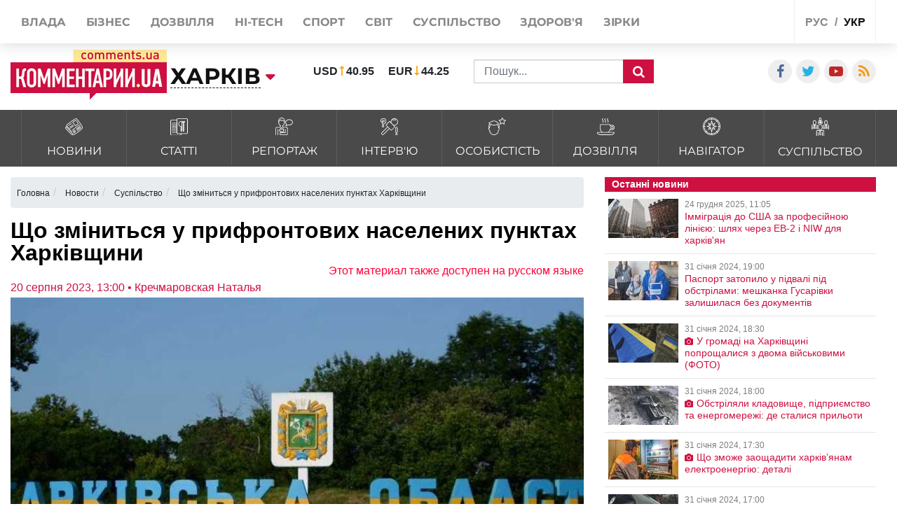

--- FILE ---
content_type: text/html; charset=UTF-8
request_url: https://kharkov.comments.ua/ua/news/society/medicine/20013-scho-zminitsya-u-prifrontovih-naselenih-punktah-harkivschini.html
body_size: 22697
content:
<!DOCTYPE html>
<html lang="ua">

<head>
    <meta charset="UTF-8">
    <meta http-equiv="Content-Type" content="text/html; charset=utf-8" />
    <base href="https://kharkov.comments.ua">
    <meta name="viewport" content="width=device-width, initial-scale=1">
    
    <link rel="stylesheet" href="https://use.fontawesome.com/releases/v5.5.0/css/all.css" integrity="sha384-B4dIYHKNBt8Bc12p+WXckhzcICo0wtJAoU8YZTY5qE0Id1GSseTk6S+L3BlXeVIU" crossorigin="anonymous">

    <link rel="apple-touch-icon" href="/img/touch-icon-iphone.png" />
    <link rel="apple-touch-icon" sizes="152x152" href="/img/touch-icon-ipad.png" />
    <link rel="apple-touch-icon" sizes="180x180" href="/img/touch-icon-iphone-retina.png" />
    <link rel="apple-touch-icon" sizes="167x167" href="/img/touch-icon-ipad-retina.png" />
    <link rel="stylesheet" href="/css/bootstrap.min.css">
    <link rel="stylesheet" href="/css/style1.css?v=9.1">
    <link rel="stylesheet" href="/css/flatpickr.css">
    <link rel="stylesheet" href="/css/simplebox.min.css?v=3">


   
                            
                <script type="application/ld+json">
            {"@context":"http:\/\/schema.org","@type":"NewsArticle","headline":"\u0429\u043e \u0437\u043c\u0456\u043d\u0438\u0442\u044c\u0441\u044f \u0443 \u043f\u0440\u0438\u0444\u0440\u043e\u043d\u0442\u043e\u0432\u0438\u0445 \u043d\u0430\u0441\u0435\u043b\u0435\u043d\u0438\u0445 \u043f\u0443\u043d\u043a\u0442\u0430\u0445 \u0425\u0430\u0440\u043a\u0456\u0432\u0449\u0438\u043d\u0438","datePublished":"2023-08-20T13:00:00+03:00","description":"\u0423 \u043f\u0440\u0438\u0444\u0440\u043e\u043d\u0442\u043e\u0432\u0438\u0445 \u043d\u0430\u0441\u0435\u043b\u0435\u043d\u0438\u0445 \u043f\u0443\u043d\u043a\u0442\u0430\u0445 \u0431\u0443\u0434\u0443\u0442\u044c \u043f\u0440\u0430\u0446\u044e\u0432\u0430\u0442\u0438 \u043c\u043e\u0431\u0456\u043b\u044c\u043d\u0456 \u043f\u0443\u043d\u043a\u0442\u0438","mainEntityOfPage":{"@type":"WebPage","@id":"https:\/\/kharkov.comments.ua\/ua\/news\/society\/medicine\/20013-scho-zminitsya-u-prifrontovih-naselenih-punktah-harkivschini.html"},"author":{"@type":"Person","name":"\u041a\u043e\u043c\u0435\u043d\u0442\u0430\u0440\u0456 \u0423\u043a\u0440\u0430\u0457\u043d\u0430 \u2022 \u041a\u0440\u0435\u0447\u043c\u0430\u0440\u043e\u0432\u0441\u043a\u0430\u044f \u041d\u0430\u0442\u0430\u043b\u044c\u044f"},"publisher":{"@type":"Organization","name":"\u041a\u043e\u043c\u0435\u043d\u0442\u0430\u0440\u0456 \u0423\u043a\u0440\u0430\u0457\u043d\u0430","logo":{"@type":"ImageObject","url":"https:\/\/comments.ua\/amp.png","width":600,"height":60}},"image":{"@type":"ImageObject","url":"https:\/\/kharkov.comments.ua\/img\/publications\/9EHikZWEMMf3qBZI3BUzug7sTbY8Deyi.jpg","width":1280,"height":853},"articleBody":"\u0417\u0430\u0433\u0430\u043b\u043e\u043c \u0432 \u0423\u043a\u0440\u0430\u0457\u043d\u0456 \u043b\u0438\u0448\u0435 \u0432 11% \u0441\u0456\u043b \u0423\u043a\u0440\u0430\u0457\u043d\u0438 \u0434\u0456\u044e\u0442\u044c \u0430\u043f\u0442\u0435\u0447\u043d\u0456 \u043f\u0443\u043d\u043a\u0442\u0438, \u0437\u0430\u043b\u0438\u0448\u0430\u0454\u0442\u044c\u0441\u044f \u043f\u043e\u043d\u0430\u0434 20 000 \u0441\u0456\u043b \u0442\u0430 \u0441\u0435\u043b\u0438\u0449, \u044f\u043a\u0456 \u0434\u043e\u0441\u0456 \u043d\u0435 \u043c\u0430\u044e\u0442\u044c \u0430\u043f\u0442\u0435\u0447\u043d\u0438\u0445 \u043f\u0443\u043d\u043a\u0442\u0456\u0432. \u0422\u0430\u043a\u0456 \u0443\u043c\u043e\u0432\u0438 \u0441\u0443\u0442\u0442\u0454\u0432\u043e \u0443\u0441\u043a\u043b\u0430\u0434\u043d\u044e\u044e\u0442\u044c \u0434\u043e\u0441\u0442\u0443\u043f \u043d\u0430\u0441\u0435\u043b\u0435\u043d\u043d\u044f \u0434\u043e \u043b\u0456\u043a\u0430\u0440\u0441\u044c\u043a\u0438\u0445 \u0437\u0430\u0441\u043e\u0431\u0456\u0432. \u041f\u0440\u043e \u0446\u0435 \u043f\u043e\u0432\u0456\u0434\u043e\u043c\u043b\u044f\u044e\u0442\u044c \"\u041a\u043e\u043c\u0435\u043d\u0442\u0430\u0440\u0456. \u0425\u0430\u0440\u043a\u0456\u0432\" \u0437 \u043f\u043e\u0441\u0438\u043b\u0430\u043d\u043d\u044f\u043c \u043d\u0430 \u0456\u043d\u0444\u043e\u0440\u043c\u0430\u0446\u0456\u044e \u041c\u0456\u043d\u0456\u0441\u0442\u0435\u0440\u0441\u0442\u0432\u0430 \u043e\u0445\u043e\u0440\u043e\u043d\u0438 \u0437\u0434\u043e\u0440\u043e\u0432'\u044f \u0423\u043a\u0440\u0430\u0457\u043d\u0438.\u0423\u0440\u044f\u0434 \u0443\u0445\u0432\u0430\u043b\u0438\u0432 \u043f\u043e\u0441\u0442\u0430\u043d\u043e\u0432\u0443, \u0432\u0456\u0434\u043f\u043e\u0432\u0456\u0434\u043d\u043e \u0434\u043e \u044f\u043a\u043e\u0457 \u0434\u043e\u0437\u0432\u043e\u043b\u0435\u043d\u043e \u0441\u0442\u0432\u043e\u0440\u0435\u043d\u043d\u044f \u043c\u043e\u0431\u0456\u043b\u044c\u043d\u0438\u0445 \u0430\u043f\u0442\u0435\u0447\u043d\u0438\u0445 \u043f\u0443\u043d\u043a\u0442\u0456\u0432. \u041c\u043e\u0431\u0456\u043b\u044c\u043d\u0456 \u0430\u043f\u0442\u0435\u043a\u0438 \u0437\u043c\u043e\u0436\u0443\u0442\u044c \u043f\u0440\u0430\u0446\u044e\u0432\u0430\u0442\u0438 \u0432\u0438\u043a\u043b\u044e\u0447\u043d\u043e \u0443 \u0441\u0456\u043b\u044c\u0441\u044c\u043a\u0456\u0439 \u043c\u0456\u0441\u0446\u0435\u0432\u043e\u0441\u0442\u0456, \u0434\u0435 \u043d\u0435\u043c\u0430\u0454 \u0441\u0442\u0430\u0446\u0456\u043e\u043d\u0430\u0440\u043d\u0438\u0445 \u0430\u043f\u0442\u0435\u0447\u043d\u0438\u0445 \u043f\u0443\u043d\u043a\u0442\u0456\u0432. \u0422\u0430\u043a\u043e\u0436, \u043d\u0430 \u043f\u0435\u0440\u0456\u043e\u0434 \u0432\u043e\u0454\u043d\u043d\u043e\u0433\u043e \u0441\u0442\u0430\u043d\u0443, \u043c\u043e\u0431\u0456\u043b\u044c\u043d\u0456 \u0430\u043f\u0442\u0435\u043a\u0438 \u0437\u043c\u043e\u0436\u0443\u0442\u044c \u0444\u0443\u043d\u043a\u0446\u0456\u043e\u043d\u0443\u0432\u0430\u0442\u0438 \u043d\u0430 \u043f\u0440\u0438\u0444\u0440\u043e\u043d\u0442\u043e\u0432\u0438\u0445 \u0442\u0435\u0440\u0438\u0442\u043e\u0440\u0456\u044f\u0445 \u0442\u0430 \u0443 \u0437\u043e\u043d\u0430\u0445 \u043d\u0430\u0434\u0437\u0432\u0438\u0447\u0430\u0439\u043d\u0438\u0445 \u0441\u0438\u0442\u0443\u0430\u0446\u0456\u0439. \u0412\u043e\u043d\u0438 \u0431\u0443\u0434\u0443\u0442\u044c \u043f\u0440\u0430\u0446\u044e\u0432\u0430\u0442\u0438 \u044f\u043a \u0442\u0440\u0430\u043d\u0441\u043f\u043e\u0440\u0442\u043d\u0438\u0439 \u0437\u0430\u0441\u0456\u0431 \u043b\u0456\u0446\u0435\u043d\u0437\u0456\u0430\u0442\u0430.\u041c\u043e\u0431\u0456\u043b\u044c\u043d\u0456 \u0430\u043f\u0442\u0435\u043a\u0438 \u043c\u043e\u0436\u0443\u0442\u044c \u043f\u0440\u043e\u0434\u0430\u0432\u0430\u0442\u0438 \u043b\u0456\u043a\u0430\u0440\u0441\u044c\u043a\u0456 \u0437\u0430\u0441\u043e\u0431\u0438 \u0437\u0430 \u0440\u0435\u0446\u0435\u043f\u0442\u043e\u043c \u0442\u0430 \u0431\u0435\u0437 \u043d\u044c\u043e\u0433\u043e, \u0430 \u0430\u0441\u043e\u0440\u0442\u0438\u043c\u0435\u043d\u0442 \u0431\u0443\u0434\u0435 \u0432\u0438\u0437\u043d\u0430\u0447\u0430\u0442\u0438 \u043b\u0456\u0446\u0435\u043d\u0437\u0456\u0430\u0442. \u0412\u0441\u0456 \u0440\u0435\u0446\u0435\u043f\u0442\u0443\u0440\u043d\u0456 \u043f\u0440\u0435\u043f\u0430\u0440\u0430\u0442\u0438 \u043f\u0440\u043e\u0434\u0430\u0432\u0430\u0442\u0438\u043c\u0443\u0442\u044c \u0432\u0438\u043a\u043b\u044e\u0447\u043d\u043e \u0437\u0430 \u0440\u0435\u0446\u0435\u043f\u0442\u043e\u043c \u044f\u043a \u043f\u0430\u043f\u0435\u0440\u043e\u0432\u0438\u043c, \u0442\u0430\u043a \u0456 \u0435\u043b\u0435\u043a\u0442\u0440\u043e\u043d\u043d\u0438\u043c.\u0422\u0430\u043a\u0456 \u043c\u043e\u0431\u0456\u043b\u044c\u043d\u0456 \u0430\u043f\u0442\u0435\u043a\u0438 \u0442\u0430\u043a\u043e\u0436 \u043f\u0440\u043e\u0434\u0430\u0432\u0430\u0442\u0438\u043c\u0443\u0442\u044c \u043b\u0456\u043a\u0430\u0440\u0441\u044c\u043a\u0456 \u0437\u0430\u0441\u043e\u0431\u0438, \u044f\u043a\u0456 \u043f\u0456\u0434\u043b\u044f\u0433\u0430\u044e\u0442\u044c \u0440\u0435\u0456\u043c\u0431\u0443\u0440\u0441\u0430\u0446\u0456\u0457 \u0437\u0430 \u043f\u0440\u043e\u0433\u0440\u0430\u043c\u043e\u044e \u201c\u0414\u043e\u0441\u0442\u0443\u043f\u043d\u0456 \u043b\u0456\u043a\u0438\u201d.&nbsp;\u0412\u0430\u0440\u0442\u043e \u0437\u0430\u0437\u043d\u0430\u0447\u0438\u0442\u0438, \u0449\u043e \u0443 \u043c\u043e\u0431\u0456\u043b\u044c\u043d\u0438\u0445 \u0430\u043f\u0442\u0435\u043a\u0430\u0445 \u0437\u0430\u0431\u043e\u0440\u043e\u043d\u0435\u043d\u043e \u043f\u0440\u043e\u0434\u0430\u0436 \u043d\u0430\u0440\u043a\u043e\u0442\u0438\u0447\u043d\u0438\u0445 \u0437\u0430\u0441\u043e\u0431\u0456\u0432, \u043f\u0441\u0438\u0445\u043e\u0442\u0440\u043e\u043f\u043d\u0438\u0445 \u0440\u0435\u0447\u043e\u0432\u0438\u043d \u0456 \u043f\u0440\u0435\u043a\u0443\u0440\u0441\u043e\u0440\u0456\u0432.\u0423 \u0432\u0456\u0434\u043e\u043c\u0441\u0442\u0432\u0456 \u0440\u043e\u0437\u043f\u043e\u0432\u0456\u043b\u0438, \u0449\u043e \u0443 \u043c\u043e\u0431\u0456\u043b\u044c\u043d\u0456\u0439 \u0430\u043f\u0442\u0435\u0446\u0456 \u043c\u0430\u0454 \u0431\u0443\u0442\u0438 \u0432\u043e\u0434\u0456\u0439 \u0442\u0430 \u043d\u0435 \u043c\u0435\u043d\u0448\u0435 \u043e\u0434\u043d\u043e\u0433\u043e \u0444\u0430\u0440\u043c\u0430\u0446\u0435\u0432\u0442\u0438\u0447\u043d\u043e\u0433\u043e \u043f\u0440\u0430\u0446\u0456\u0432\u043d\u0438\u043a\u0430, \u044f\u043a\u0438\u0439 \u0431\u0435\u0437\u043f\u043e\u0441\u0435\u0440\u0435\u0434\u043d\u044c\u043e \u0432\u0456\u0434\u043f\u0443\u0441\u043a\u0430\u0442\u0438\u043c\u0435 \u043b\u0456\u043a\u0430\u0440\u0441\u044c\u043a\u0456 \u0437\u0430\u0441\u043e\u0431\u0438.\u0420\u0430\u043d\u0456\u0448\u0435 \"\u041a\u043e\u043c\u0435\u043d\u0442\u0430\u0440\u0456. \u0425\u0430\u0440\u043a\u0456\u0432\" \u043f\u043e\u0432\u0456\u0434\u043e\u043c\u043b\u044f\u043b\u0438, \u0449\u043e \u0432 \u043e\u0434\u043d\u0456\u0439 \u0437 \u043c\u0456\u0441\u044c\u043a\u0438\u0445 \u043b\u0456\u043a\u0430\u0440\u0435\u043d\u044c \u0425\u0430\u0440\u043a\u043e\u0432\u0430 \u0432\u0456\u0434\u0431\u0443\u043b\u0438\u0441\u044f \u043d\u0430\u0432\u0447\u0430\u043d\u043d\u044f, \u0457\u0445 \u043f\u0440\u043e\u0432\u043e\u0434\u0438\u043b\u0438 \u0456\u043d\u0441\u0442\u0440\u0443\u043a\u0442\u043e\u0440\u0438 \u041c\u0456\u043d\u0456\u0441\u0442\u0435\u0440\u0441\u0442\u0432\u0430 \u043e\u0445\u043e\u0440\u043e\u043d\u0438 \u0437\u0434\u043e\u0440\u043e\u0432\u2019\u044f \u0423\u043a\u0440\u0430\u0457\u043d\u0438. \u0414\u0438\u0440\u0435\u043a\u0442\u043e\u0440 \u0443\u0441\u0442\u0430\u043d\u043e\u0432\u0438 \u0440\u043e\u0437\u043f\u043e\u0432\u0456\u0432, \u0449\u043e \u043f\u0435\u0440\u0441\u043e\u043d\u0430\u043b \u043b\u0456\u043a\u0430\u0440\u043d\u0456 \u0432\u0456\u0434\u043f\u0440\u0430\u0446\u044e\u0432\u0430\u0432 \u043d\u0430\u0434\u0430\u043d\u043d\u044f \u043d\u0435\u0432\u0456\u0434\u043a\u043b\u0430\u0434\u043d\u043e\u0457 \u043c\u0435\u0434\u0438\u0447\u043d\u043e\u0457 \u0434\u043e\u043f\u043e\u043c\u043e\u0433\u0438 \u043f\u043e\u0440\u0430\u043d\u0435\u043d\u0438\u043c \u043f\u0456\u0441\u043b\u044f \u043c\u0430\u0441\u043e\u0432\u043e\u0433\u043e \u0443\u0440\u0430\u0436\u0435\u043d\u043d\u044f.&nbsp;\u0414\u0435\u0442\u0430\u043b\u044c\u043d\u0456\u0448\u0435 \u043f\u0440\u043e \u043d\u0430\u0432\u0447\u0430\u043d\u043d\u044f \u0447\u0438\u0442\u0430\u0439\u0442\u0435 \u0437\u0430 \u043f\u043e\u0441\u0438\u043b\u0430\u043d\u043d\u044f\u043c."}        </script>
    
    <meta name="theme-color" content="#D01E45">

    <link rel="manifest" href="/manifest.json">
    <title>Аптеки у Харківській області - лікування у Харківській області, ліки в Харківській області | Коментарі.Харків</title>


    <style>
        :root {
            --main: #CE1041;
        }


        @media (max-width: 500px) {

            .rates_block.rates_double ul {
                font-size: 11px;
            }
            .m-width-visible img{
                padding-right: 10px;
            }
        }

        .news_block.right_top .news_content,
        .news_block.bottom_left .news_content {
            max-height: 110px;
        }

        #toTop {
            display: none;
            text-decoration: none;
            position: fixed;
            bottom: 10px;
            right: 10px;
            overflow: hidden;
            width: 51px;
            height: 51px;
            border: none;
            text-indent: 100%;
            background: url(../img/ui.totop.png) no-repeat left top;
        }

        #toTopHover {
            background: url(../img/ui.totop.png) no-repeat left -51px;
            width: 51px;
            height: 51px;
            display: block;
            overflow: hidden;
            float: left;
            opacity: 0;
            -moz-opacity: 0;
            filter: alpha(opacity=0);
        }

        #toTop:active,
        #toTop:focus {
            outline: none;
        }

        .content-slider {
            display: none !important;
        }

        .content-slider img {
            display: none !important;
        }

        .content-slider-nav {
            display: none !important;
        }

        .content-slider-nav img {
            display: none !important;
        }

        .content-slider.slick-initialized {
            display: block !important;
        }

        .content-slider.slick-initialized img {
            display: block !important;
        }

        .content-slider-nav.slick-initialized {
            display: block !important;
        }

        .content-slider-nav.slick-initialized img {
            display: block !important;
        }

        .tags-link:hover {
            color: #ee2d28 !important;
        }

        .pubs-tags {
            padding-top: 30px;
        }

        .flex-width {
            margin-top: 20px;
        }

        .atlanta {
            position: fixed;
            top: 0;
            z-index: 1000;
        }

        .atlanta_left {
            left: 0;
        }

        .atlanta_right {
            right: 0;
        }

        @media(max-width: 1919px) {
            .atlanta {
                display: none;
            }
        }
        
        
    </style>
    
    <script src="/js/jquery.min.js"></script>
    <script src="/js/common.js"></script>
    <link rel="stylesheet" href="/css/depends/bootstrap.min.css?v=1">
    <link rel="stylesheet" href="/css/style.css?v=1.1.7">

    <style>
        .list-news-2 li.marked .time-news {
            background: url(../img/coms/main.png) no-repeat top !important;
        }

        .news_feed_date_box {
            background: url(../img/coms-lg/main.png) 0 0/100% 104% repeat !important;
        }

        .list-digest+a,
        .list-news-2+a,
        .opinion-aside+a {
            float: unset;
        }

        .show-all {
            font: bold 13px/11pt tahoma, sans-serif;
            display: block;
            text-align: right;
            color: #2c2d31;
            padding: 10px;
            background: inherit;
            margin-right: 0;
            width: 100%;
        }

        .show-all:hover {
            background: #f5f5f5;
            color: var(--main);
        }

        iframe {
            min-width: auto;
        }

        article h3,
        article p {
            text-align: justify;
        }

        .list-news-1 li {
            padding: 15px 10px 15px 0;
        }

        @font-face {
            font-family: proximanova;
            font-style: normal;
            font-weight: 300;
            src: url(../fonts/proximanova-light-webfont.woff2) format("woff2")
        }

        @font-face {
            font-family: proximanova;
            font-style: normal;
            font-weight: 400;
            src: url(../fonts/proximanova-regular-webfont.woff2) format("woff2")
        }

        @font-face {
            font-family: proximanova;
            font-style: normal;
            font-weight: 600;
            src: url(../fonts/proximanova-semibold-webfont.woff2) format("woff2")
        }

        @font-face {
            font-family: proximanova;
            font-style: normal;
            font-weight: 700;
            src: url(../fonts/proximanova-bold-webfont.woff2) format("woff2")
        }

        * {
            margin: 0;
            padding: 0
        }

        body {
            font-family: "Proxima Nova", sans-serif
        }

        body ul {
            list-style: none
        }

        a {
            color: #202020;
            text-decoration: none
        }

        .bootom-line {
            height: 103px;
            margin: auto
        }

        .bootom-line .line {
            height: 25px;
            border: .5px solid #202020;
            margin: 0 12px 0 12px
        }

        .bootom-line .logo {
            margin-top: 12px
        }

        .bootom-line a {
            font-size: 20px;
            font-weight: 600;
            line-height: 50px
        }

        .bootom-line ul {
            display: -webkit-box;
            display: -webkit-flex;
            display: -ms-flexbox;
            display: flex;
            -webkit-box-pack: justify;
            -webkit-justify-content: space-between;
            -ms-flex-pack: justify;
            justify-content: space-between
        }

        .bootom-menu {
            margin-top: 4px;
            background-color: #f2f2f2;
            height: 550px
        }

        .bootom-menu .bootom-news {
            display: -ms-grid;
            display: grid;
            -ms-grid-columns: 22% 28% 25%;
            grid-template-columns: 33% 33% 33%;
            justify-items: center
        }

        .bootom-menu a {
            white-space: nowrap;
            font-size: 16px;
            font-weight: 300;
            line-height: 40px
        }

        .bootom-menu p {
            padding: 15% 0 20% 0
        }

        .bootom-menu .supp p {
            margin-top: -5px;
            height: 9px
        }

        .up {
            position: fixed;
            bottom: 10px;
            width: 61px;
            height: 61px;
            background: #444 url(../img/svg/upload.svg) no-repeat center/50%;
            border-radius: 50%;
            border: none;
            cursor: pointer;
            margin: 5% 0 0 78px
        }

        .telegram {
            position: fixed;
            right: 50px;
            bottom: 10px;
            width: 61px;
            height: 61px;
            background: #41b4e6 url(../img/svg/telegram.svg) no-repeat center/50%;
            border-radius: 50%;
            border: none;
            cursor: pointer
        }

        @media screen and (max-device-width:510px) {
            .bootom-menu {
                height: auto
            }
        }

        @media screen and (max-device-width:500px) {
            .bootom-menu .bootom-news {
                -ms-grid-columns: none;
                grid-template-columns: none
            }

            .bootom-menu .bootom-news .supp {
                margin-left: 48px
            }
        }

        @media screen and (max-device-width:400px) {
            .up {
                left: -60px
            }

            .telegram {
                right: 15px
            }
        }

        html {
            font-size: 16px !important;
        }

        article h1 {
            font-size: 2rem !important;
            line-height: 100%;
        }

        article h2 {
            font-size: 1.5rem !important;
            line-height: 100% !important;
            font-weight: 700 !important;
        }

        article h3 {
            font-size: 1.4rem !important;
            line-height: 100% !important;
            font-weight: 700 !important;
        }

        article h4 {
            font-size: 1.4rem !important;
            line-height: 100% !important;
            font-weight: 700 !important;
        }

        article h5 {
            font-size: 1.4rem !important;
            line-height: 100% !important;
            font-weight: 700 !important;
        }

        article h6 {
            font-size: 1.4rem !important;
            line-height: 100% !important;
            font-weight: 700 !important;
        }
        
        .news_title>a {
            font-weight: 600;
        }

        @media (max-width: 430px) {
            .feed_block_head {
                text-align: center;
                padding-left: 0px;
            }
        
            html {
            overflow: scroll;
            overflow-x: hidden;
            }
        }
                
        #loader {
            padding-left: 0px;
        }

        article a, article div, article font, article span {
            font: 16px/20px arial, sans-serif!important;
        }

        article h3, article p {
            font: 16px/20px arial, sans-serif!important;
        }


        @media (max-width: 991px) {
            .city_modal {
                font-size: 14px;
            }
        }

        .last_news_wrap>.widget_block:last-child {
            padding-bottom: 25px;
        }

        #main_news .news_block.type_left .news_img {
            width: 425px;
        }

        .news_block.type_left {
            margin-left: 0px;
        }

        .news_block.right_top .news_content, .news_block.bottom_left .news_content {
            max-height: 80px;
        }

        #main_news .news_block {
            margin-bottom: 20px;
            height: 100%;
        }

        @media (max-width: 991px) {
            #footer_category .collapse {
                display: block;
            }
        }

        @media (max-width: 430px) {
            .top_navigate {
                padding-bottom: 5px;
                height: 100%;
                font-size: 20px;
                padding-top: 10px;
                line-height: 2.5;
            }
        }

        .category_list>li>a {
            padding: 10px 10px 8px;
        }

        .category_list>li>a>img {
            width: 25px;
        }

        .category_list>li>a>span {
            margin-bottom: 0px;
            margin-top: 5px;
        }

        #top_banner {
            padding: 0px 0;
        }

        .header_body {
            padding-top: 50px;
            padding-bottom: 15px;
        }

        .val {
            padding-left: 0px;
        }

        article h3 {
            font-size: 1.4rem !important;
            line-height: 100% !important;
            font-weight: 700 !important;
        }

        @media (max-width: 991px) {
            #main_news .news_block.type_left {
                padding-bottom: 0px;
            }
            
            #main_news .news_block {
                margin-bottom: -20px;
            }
        }


        .breadcrumb{
            width:100%;
            white-space: nowrap;
            overflow: auto;
            flex-wrap: nowrap;
            padding: 0.55rem 0.55rem;
            margin-top: 15px;
        }
    </style>
     
    <style>
        /* -> START header styles */

        .header_top {
            height: 62px;
        }

        .header_body .social_wrap {
            margin-left: auto;
        }

        .header_top .shares_list {
            margin-left: auto;
        }

        @media (max-width: 991px) {
            .header_top .visible-sm {
                display: flex!important;
            }

            .header-wrap {
               width: 100%;
            }

            .header-wrap .search_wrap {
                display: flex;
                align-items: center;
                justify-content: space-between;
            }
            
            .header-wrap .center_block {
                width: auto;
                margin-top: 0!important;
                margin-right: 15px;
            }
        }
        @media screen and (min-width: 655px) {
            .search_block .rates_double {
               margin: 0 15px!important;
            }
        }

        @media screen and (max-width: 767px) {
            .header_top .lang_block {
               margin-left: auto;
            }

            .header_body .center_block {
                margin-right: 0;
            }

            .header-wrap .search_block {
                justify-content: flex-end;
                margin-top: 0;
            }

            .header_body .left_block,
            .header_body .logo_block {
                margin-bottom: 0;
            }

            .header_body .val > li:last-child {
                margin-right: 0px;
            }
        }

        @media screen and (max-width: 467px) {
            .header_body .rates_double {
                width: auto!important;
            }
        }
        /* -> END header styles */
    </style>
     
    <style>
        /* -> START container styles */
        @media (min-width: 992px) {
            .container {
                max-width: 1320px;
            }
        }

        @media screen and (max-width: 991px) {
            .container {
                max-width: 100%;
            }
        }

        .container>.row {
            margin: 0;
        }

        /* -> END container styles */
    </style>

    <style>
        /* remove bootstrap .row -15px margins */
        .container>.row {
            margin: 0;
        }
    </style>

    <style>
        /* -> START feature feed_block_body */

        .feed_block_body {
            display: flex;
            align-items: stretch;
        }

        .feed_block_img {
            width: 100%;
        }

        .feed_block_text {
            display: flex;
            flex-direction: column;
            width: 100%;
        }
        
        .feed_block_head {
            display: flex;
/*             margin: auto 0 0 0; */
            
        }

        .feed_block_body .news_date {
            margin-left: auto;
        }

        .feed_block_body .list-tags {
            display: block;
            margin-bottom: 10px;
        }


        @media screen and (min-width: 500px) {
            .feed_block_img {
                max-width: 250px;
            }
            
        }

        @media screen and (max-width: 499px) {
            .feed_block_img,
            .feed_block_head {
                max-width: 100%;
            }

            .feed_block_body {
                flex-direction: column;
            }
        }
        /* <- END feature feed_block_body */
    </style>


                                <meta name="ROBOTS" content="INDEX, FOLLOW, ALL" />
                <meta name="publisher" content="Comments comments.ua" />

    <!-- Domain -->
    <script type="text/javascript">
        
        var Domain = {};
        (function() {
            Domain.SearchUrl = '//kharkov.comments.ua/search';
            Domain.Cookie = '.kharkov.comments.ua';
            Domain.PageId = 20013;
        })();
    </script>

    <meta name="title" content="Що зміниться у прифронтових населених пунктах Харківщини">
<meta name="description" content="У прифронтових населених пунктах будуть працювати мобільні пункти">
<meta property="article:tag" content="доступні ліки">
<meta property="article:tag" content="де купити ліки">
<meta property="article:tag" content="ліки в Харківська область">
<meta property="article:tag" content="безкоштовні ліки">
<meta property="article:tag" content="лікування в Харківській області">
<meta property="article:tag" content="аптеки у Харківській області">
<meta property="article:tag" content="прифронтові села Харківської області">
<meta property="article:tag" content="знайти ліки">
<meta name="keywords" content="доступні ліки, де купити ліки, ліки в Харківська область, безкоштовні ліки, лікування в Харківській області, аптеки у Харківській області, прифронтові села Харківської області, знайти ліки">
<meta name="news_keywords" content="доступні ліки, де купити ліки, ліки в Харківська область, безкоштовні ліки, лікування в Харківській області, аптеки у Харківській області, прифронтові села Харківської області, знайти ліки">
<meta property="og:site_name" content="Коментарі Україна">
<meta property="og:url" content="https://kharkov.comments.ua/ua/news/society/medicine/20013-scho-zminitsya-u-prifrontovih-naselenih-punktah-harkivschini.html">
<meta property="og:locale" content="uk_UA">
<meta property="og:type" content="article">
<meta property="og:title" content="Що зміниться у прифронтових населених пунктах Харківщини">
<meta property="og:description" content="У прифронтових населених пунктах будуть працювати мобільні пункти">
<meta property="article:section" content="Новости">
<meta property="article:published_time" content="2023-08-20T13:00:00+03:00">
<meta property="og:updated_time" content="2023-08-20T13:00:00+03:00">
<meta property="og:image" content="https://kharkov.comments.ua/img/publications/9EHikZWEMMf3qBZI3BUzug7sTbY8Deyi.jpg">
<meta property="og:image:secure_url" content="https://kharkov.comments.ua/img/publications/9EHikZWEMMf3qBZI3BUzug7sTbY8Deyi.jpg">
<meta property="og:image:width" content="1240">
<meta property="og:image:height" content="840">
<meta property="twitter:card" content="summary_large_image">
<meta property="twitter:description" content="У прифронтових населених пунктах будуть працювати мобільні пункти">
<meta property="twitter:title" content="Що зміниться у прифронтових населених пунктах Харківщини">
<meta property="twitter:site" content="">
<meta property="twitter:image" content="https://kharkov.comments.ua/img/publications/9EHikZWEMMf3qBZI3BUzug7sTbY8Deyi.jpg">
<meta property="twitter:creator" content="">
<meta property="ia:markup_url" content="">
<meta name="csrf-param" content="_csrf-frontend">
<meta name="csrf-token" content="5xBl90Q1YvL4y4ldMmEI52BCOVbQvBK0CZsgPFV-z7mpXACTE3wEh52fzTYBDF-eWXtROZHve_N4-BRIFDiD4A==">

<link href="https://kharkov.comments.ua/ua/news/society/medicine/20013-scho-zminitsya-u-prifrontovih-naselenih-punktah-harkivschini.amp" rel="amphtml">
<link href="https://kharkov.comments.ua/ua/news/society/medicine/20013-scho-zminitsya-u-prifrontovih-naselenih-punktah-harkivschini.html" rel="canonical">
<link href="https://kharkov.comments.ua/ua/news/society/medicine/20013-scho-zminitsya-u-prifrontovih-naselenih-punktah-harkivschini.html" rel="alternate" hreflang="uk">
<link href="https://kharkov.comments.ua/news/society/medicine/20013-chto-izmenitsya-v-prifrontovyh-naselennyh-punktah-harkovschiny.html" rel="alternate" hreflang="ru">
<link type="image/png" href="/img/favicon/main.ico" rel="icon">

</head>

<body class="buttact">
        <style>
        @media (max-width: 990px) {
            .conter {
                justify-content: center;
            }

            .category_list>li>a {
                padding: 7px 13px 17px;
            }
        }

        .category_list>li>a>span {
            margin-top: 10px;
        }
    </style>
    <!-- header -->
    <header id="header">
        <div id="jopen" style="width:100%;height:60px;position:absolute;"></div>
        <div class="header_top">
            <div class="container">
                <div class="row">
                    <div class="visible-xs visible-sm col-xs-12">
                        <button class="open_main_menu" id="opmen">
                            <span class="lines"></span>
                        </button>
                        <div class="mobile_city">
                            
                                                            <a href="#" class="city_modal" data-toggle="modal" data-target="#modal_city"><span>Змінити регіон</span></a>
                                                    </div>
                        <ul class="shares_list top-shares">
                            <li><a href="https://www.facebook.com/KharkovKommentarii" class="icon-facebook shares_link" target="_blank"></a></li>
                            <li><a href="https://twitter.com/commentsUA_ALL" class="icon-twitter shares_link" target="_blank"></a></li>
                            <li><a href="https://www.youtube.com/user/kommentarii?feature=watch" class="icon-youtube-play shares_link" target="_blank"></a></li>
                            <li><a href="https://kharkov.comments.ua/rss/newyandex_comments_ua.xml" class="icon-rss shares_link" target="_blank"></a></li>

                        </ul>
                        <div class="lang_block">
                            <ul class="main_lang">
                                
                                                                    <li><a href="https://kharkov.comments.ua/news/society/medicine/20013-chto-izmenitsya-v-prifrontovyh-naselennyh-punktah-harkovschiny.html">рус</a></li>
                                    <li class="current"><a href="/ua">укр</a></li>
                                                            </ul>
                        </div>
                    </div>
                    <div class="col-xs-12">
                        <div class="top_navigate">
                            <nav>
                                <ul class="main_menu">

                                    
                                                                            <li><a href="https://politics.comments.ua/ua"><span>Влада</span></a></li>
                                        <li><a href="https://money.comments.ua/ua"><span>Бізнес</span></a></li>
                                        <li><a href="https://life.comments.ua/ua"><span>Дозвілля</span></a></li>
                                        <li><a href="https://it.comments.ua/ua"><span>HI-tech</span></a></li>
                                        <li><a href="https://sport.comments.ua/ua"><span>Спорт</span></a></li>
                                        <li><a href="https://world.comments.ua/ua"><span>Світ</span></a></li>
                                        <li><a href="https://society.comments.ua/ua"><span>Суспільство</span></a></li>
                                        <li><a href="https://health.comments.ua/ua"><span>Здоров'я</span></a></li>
                                        <li><a href="https://stars.comments.ua/ua"><span>Зірки</span></a></li>
                                    


                                </ul>
                            </nav>
                            <div class="top_btn">
                                
                                                                    <a href="https://comments.ua/special" class="btn btn_primary">Спецпроекти</a>
                                                            </div>
                            <ul class="shares_list hidden-sm hidden-md hidden-lg pushup-shares">
                                <li><a href="https://www.facebook.com/KharkovKommentarii" class="icon-facebook shares_link" target="_blank"></a></li>
                                <li><a href="https://twitter.com/commentsUA_ALL" class="icon-twitter shares_link" target="_blank"></a></li>
                                <li><a href="https://www.youtube.com/user/kommentarii?feature=watch" class="icon-youtube-play shares_link" target="_blank"></a></li>
                                <li><a href="https://kharkov.comments.ua/rss/newyandex_comments_ua.xml" class="icon-rss shares_link" target="_blank"></a></li>

                            </ul>
                        </div>
                        <div class="lang_block hidden-xs hidden-sm">
                            <ul class="main_lang">
                                
                                                                    <li><a href="https://kharkov.comments.ua/news/society/medicine/20013-chto-izmenitsya-v-prifrontovyh-naselennyh-punktah-harkovschiny.html">рус</a></li>
                                    <li class="current"><a href="/ua">укр</a></li>
                                                            </ul>
                        </div>
                    </div>
                </div>
            </div>
        </div>
        <div class="header_body">
            <div class="container">
                <div class="row conter">
                    <div class="header-wrap">
                        <div class="search_wrap">
                            <div class="left_block">
                                <div class="logo_block">

                                    
                                                                            <a href="/ua" class="full-width-visible"><img src="images/logo-footer.png" alt="//kharkov.comments.ua"></a>
                                        <a href="/ua" class="m-width-visible"><img src="images/logo_768.png" alt="//kharkov.comments.ua"></a>
                                    

                                </div>
                                <div class="main_city">
                                    
                                                                            <a href="//kharkov.comments.ua/ua" class="city_modal" data-toggle="modal" data-target="#modal_city"><span>Харків</span></a>
                                                                    </div>
                            </div>
                            <div class="center_block">
                                <div class="search_block">
                                    <div class="rates_block rates_double" style="display: flex;">
                                    
                                    
<!-- Gismeteo Informer (begin) 
<div id="GMI_120x60-1_ru_5053" class="gm-info">
    <div style="position:relative;width:120px;height:60px;border:solid 1px;background:#F5F5F5;border-color:#EAEAEA #E4E4E4 #DDDDDD #E6E6E6;border-radius:4px;-webkit-box-sizing:border-box;-moz-box-sizing:border-box;box-sizing:border-box;">
        <a style="font:11px/13px Arial,Verdana,sans-serif;text-align:center;text-overflow:ellipsis;text-decoration:none;display:block;overflow:hidden;margin:2px 3px;color:#0678CD;" href="https://www.gismeteo.ua/weather-kharkiv-5053/">Харьков</a>
        <a style="font:9px/11px Tahoma,Arial,sans-serif;letter-spacing:0.5px;text-align:center;text-decoration:none;position:absolute;bottom:3px;left:0;width:100%;color:#333;" href="https://www.gismeteo.ua"><span style="color:#0099FF;">Gis</span>meteo</a>
    </div>
</div>
<script type="text/javascript">
(function() {
    var
        d = this.document,
        o = this.navigator.userAgent.match(/MSIE (6|7|8)/) ? true : false,
        s = d.createElement('script');
 
    s.src  = 'https://www.gismeteo.ua/informers/simple/install/';
    s.type = 'text/javascript';
    s[(o ? 'defer' : 'async')] = true;
    s[(o ? 'onreadystatechange' : 'onload')] = function() {
        try {new GmI({
            slug : '741d9e0967f05b536d2fbdd9beb17494',
            type : '120x60-1',
            city : '5053',
            lang : 'ru'
        })} catch (e) {}
    }
 
    d.body.appendChild(s);
})();
</script>
 Gismeteo Informer (finish) -->
                                    
                                        <ul class="val">
                                                                                        <li>
                                                <p class="valut"><b>USD</b></p>
                                                <p class=""><b>40.95</b></p>
                                            </li>
                                            <li>
                                                <p class="valut-rev"><b>EUR</b></p>
                                                <p class=""><b>44.25</b></p>
                                            </li>
                                        </ul>
                                    </div>
                                    <form action="/ua/search" method="GET" class="search_form">
                                        
                                                                                    <input type="text" name="query" class="form-control" placeholder="Пошук...">
                                                                                <button class="search_btn" type="submit"></button>
                                    </form>
                                </div>
                            </div>
                        </div>
                    </div>
                    <style>
                        .search_block {
                            display: flex;
                            align-items: center;
                            flex-wrap: wrap;
                            margin-top: 15px;
                        }

                        .search_block .rates_double {
                            margin: 0 40px;
                        }

                        @media (max-width: 1200px) {
                            .search_block .rates_double {
                                margin: 0;
                            }
                        }
                    </style>
                    <div style="width: auto;flex:none;padding-top:15px" class="social_wrap col-md-4 hidden-sm hidden-xs flex-width">
                        <div class="right_block">
                            <div class="shares_block">

                                <ul class="shares_list">
                                    <li><a href="https://www.facebook.com/KharkovKommentarii" class="icon-facebook shares_link" target="_blank"></a></li>
                                    <li><a href="https://twitter.com/commentsUA_ALL" class="icon-twitter shares_link" target="_blank"></a></li>
                                    <!--li><a href="https://t.me/kharkovpuls" class="iconfa-telegram shares_link" target="_blank"></a></li-->
                                    <li><a href="https://www.youtube.com/user/kommentarii?feature=watch" class="icon-youtube-play shares_link" target="_blank"></a></li>
                                    <li><a href="https://kharkov.comments.ua/rss/newyandex_comments_ua.xml" class="icon-rss shares_link" target="_blank"></a></li>

                                </ul>
                            </div>
                        </div>
                    </div>
                </div>
            </div>
        </div>
    </header>



    <div class="category_list_btn collapsed" data-toggle="collapse" data-target="#category_list1">
        
                    <span class="open_news">закрити категорії новин</span>
            <span class="close_news">відкрити категорії новин</span>
            </div>
    <!-- main_category-->
    <div id="main_category" class="full-width">
        <div class="category_wrapper">
            <div class="container">
                <div class="row">
                    <div class="col-xs-12">
                        <div id="category_list1" class="collapse">
                            <ul class="category_list">


                                
                                                                
                                                    <li><a href="https://kharkov.comments.ua/ua/news">
                                <img src="/img/category/news.svg" alt="">
                                <span data-hover="Новини">Новини</span>
                            </a></li>
                          
                                                    <li><a href="https://kharkov.comments.ua/ua/article">
                                <img src="/img/category/article.svg" alt="">
                                <span data-hover="Статті">Статті</span>
                            </a></li>
                                                              
                                                    <li><a href="https://kharkov.comments.ua/ua/reportage">
                                <img src="/img/category/report.svg" alt="">
                                <span data-hover="Репортаж">Репортаж</span>
                            </a></li>
                                                           
                                    
                                    
                                                    <li><a href="https://kharkov.comments.ua/ua/interview">
                                <img src="/img/category/interview.svg" alt="">
                                <span data-hover="Інтерв'ю">Інтерв'ю</span>
                            </a></li>
                                                             
                                    
                                    
                                                    <li><a href="https://kharkov.comments.ua/ua/persona">
                                <img src="/img/category/person.svg" alt="">
                                <span data-hover="Особистість">Особистість</span>
                            </a></li>
                                                              
                                    
                                    
                                                    <li><a href="https://kharkov.comments.ua/ua/life">
                                <img src="/img/category/leisure.svg" alt="">
                                <span data-hover="Дозвілля">Дозвілля</span>
                            </a></li>
                           

                                                    <li><a href="https://kharkov.comments.ua/ua/navigatore">
                                <img src="/img/category/navigation.svg" alt="">
                                <span data-hover="Навігатор">Навігатор</span>
                            </a></li>
                          
                                    
                                    
                                                    <li><a href="https://kharkov.comments.ua/ua/society">
                                <img src="/img/category/society.svg" alt="">
                                <span data-hover="Суспільство">Суспільство</span>
                            </a></li>
                           
                                
                                
                                





                            </ul>
                        </div>
                    </div>
                </div>
            </div>
        </div>
    </div>

    <!-- top_banner-->

<!--    <div id="top_banner" class="full-width">
        <div class="container">
            <div class="row">
                <div class="col-xs-12">
                </div>
            </div>
        </div>
    </div>-->




    <div class="main-wrap">
        <div class="container">
    
            <div class="row">
                <script src="/js/sticky-kit.min.js"></script>


<style>
    .article h2 {
        margin: 15px 0px 15px 0px;
        font: bold 22px/11pt arial, sans-serif;
    }

    .marker_n {
        font-size: 1.5rem !important;
        padding: 7px 4px;
        width: 200px;
        margin: 10px 10px 10px 0;
        display: block;
        text-align: center;
        background-color: #cd1041;
        color: #fff;
        border-radius: 10px;
    }
</style>
<script>
    let csrfToken = jQuery('meta[name="csrf-token"]').attr("content");
    $.ajax({
        url: 'publication-views-add',
        metod: 'POST',
        data: {
            id: '20013',
            "_csrf-frontend": csrfToken
        },
        dataType: "json",
    });
</script>

<main id="loader" class="col-md-8">

            <ol class="breadcrumb" itemscope itemtype="https://schema.org/BreadcrumbList">
                        <li itemprop="itemListElement" itemscope itemtype="https://schema.org/ListItem">
                                    <a itemprop="item" href="/ua">
                        <span itemprop="name">
                            Головна
                        </span>
                    </a>
                
                <meta itemprop="position" content="1" />
            </li>
            <li class="" itemprop="itemListElement" itemscope itemtype="https://schema.org/ListItem">
                                                            <a itemprop="item" href="https://kharkov.comments.ua/ua/news">
                            <span itemprop="name">
                                Новости
                            </span>
                        </a>
                                                    <meta itemprop="position" content="2" />
            </li>
            <li class="active" itemprop="itemListElement" itemscope itemtype="https://schema.org/ListItem">
                                    <a itemprop="item" href="https://kharkov.comments.ua/ua/society">
                        <span itemprop="name">
                            Суспільство                        </span>
                    </a>
                                <meta itemprop="position" content="3" />
            </li>

            <li itemprop="itemListElement" itemscope itemtype="https://schema.org/ListItem">
                <span itemprop="name">
                    Що зміниться у прифронтових населених пунктах Харківщини                </span>
                <meta itemprop="position" content="4" />
            </li>
        </ol>
        <style>
        .breadcrumb li span {
            font-size: 12px;
        }
    </style>
    <article>
        <div class="wrapper-header-article">
                        <h1>

                Що зміниться у прифронтових населених пунктах Харківщини</h1>
                <div style="display: flex;justify-content: flex-end">
                                                                            <a style="font-family: Roboto;color: #ff0037" href="https://kharkov.comments.ua/news/society/medicine/20013-chto-izmenitsya-v-prifrontovyh-naselennyh-punktah-harkovschiny.html">Этот материал также доступен на русском языке</a>
                                            </div>
            <div>
                <div class="wrapper-author-date my-1">
                    <span class="date">20 серпня 2023, 13:00</span>
                    <span class="author">• Кречмаровская Наталья</span>
                                    </div>

            </div>
            <img src="/img/publications/880x586/9EHikZWEMMf3qBZI3BUzug7sTbY8Deyi.jpg" alt="">
        </div>

        <div class="wrapper-body article">
            <h3>У прифронтових населених пунктах будуть працювати мобільні пункти</h3>
        
            <p dir="ltr" style="line-height:1.38;margin-top:0pt;margin-bottom:10pt;"><span style="background-color: transparent; font-family: Arial, sans-serif; font-size: 11pt; white-space-collapse: preserve;">Загалом в Україні лише в 11% сіл України діють аптечні пункти, залишається понад 20 000 сіл та селищ, які досі не мають аптечних пунктів. Такі умови суттєво ускладнюють доступ населення до лікарських засобів. Про це повідомляють "Коментарі. Харків" з посиланням на інформацію Міністерства охорони здоров'я України.</span><br></p><p dir="ltr" style="line-height:1.38;margin-top:0pt;margin-bottom:10pt;"><span style="font-size:11pt;font-family:Arial,sans-serif;color:#000000;background-color:transparent;font-weight:400;font-style:normal;font-variant:normal;text-decoration:none;vertical-align:baseline;white-space:pre;white-space:pre-wrap;">Уряд ухвалив постанову, відповідно до якої дозволено створення мобільних аптечних пунктів. Мобільні аптеки зможуть працювати виключно у сільській місцевості, де немає стаціонарних аптечних пунктів. Також, на період воєнного стану, мобільні аптеки зможуть функціонувати на прифронтових територіях та у зонах надзвичайних ситуацій. Вони будуть працювати як транспортний засіб ліцензіата.</span></p><p dir="ltr" style="line-height:1.38;margin-top:0pt;margin-bottom:10pt;"><span style="font-size:11pt;font-family:Arial,sans-serif;color:#000000;background-color:transparent;font-weight:400;font-style:normal;font-variant:normal;text-decoration:none;vertical-align:baseline;white-space:pre;white-space:pre-wrap;">Мобільні аптеки можуть продавати лікарські засоби за рецептом та без нього, а асортимент буде визначати ліцензіат. Всі рецептурні препарати продаватимуть виключно за рецептом як паперовим, так і електронним.</span></p><p dir="ltr" style="line-height:1.38;margin-top:0pt;margin-bottom:10pt;"><span style="font-size:11pt;font-family:Arial,sans-serif;color:#000000;background-color:transparent;font-weight:400;font-style:normal;font-variant:normal;text-decoration:none;vertical-align:baseline;white-space:pre;white-space:pre-wrap;">Такі мобільні аптеки також продаватимуть лікарські засоби, які підлягають реімбурсації за програмою “Доступні ліки”.&nbsp;</span></p><p dir="ltr" style="line-height:1.38;margin-top:0pt;margin-bottom:10pt;"><span style="font-size:11pt;font-family:Arial,sans-serif;color:#000000;background-color:transparent;font-weight:400;font-style:normal;font-variant:normal;text-decoration:none;vertical-align:baseline;white-space:pre;white-space:pre-wrap;">Варто зазначити, що у мобільних аптеках заборонено продаж наркотичних засобів, психотропних речовин і прекурсорів.</span></p><p dir="ltr" style="line-height:1.38;margin-top:0pt;margin-bottom:10pt;"><span style="font-size:11pt;font-family:Arial,sans-serif;color:#000000;background-color:transparent;font-weight:400;font-style:normal;font-variant:normal;text-decoration:none;vertical-align:baseline;white-space:pre;white-space:pre-wrap;">У відомстві розповіли, що у мобільній аптеці має бути водій та не менше одного фармацевтичного працівника, який безпосередньо відпускатиме лікарські засоби.</span></p><p dir="ltr" style="line-height:1.38;margin-top:0pt;margin-bottom:10pt;"><span style="font-size:11pt;font-family:Arial,sans-serif;color:#000000;background-color:transparent;font-weight:400;font-style:normal;font-variant:normal;text-decoration:none;vertical-align:baseline;white-space:pre;white-space:pre-wrap;">Раніше "Коментарі. Харків" повідомляли, що в одній з міських лікарень Харкова відбулися навчання, їх проводили інструктори Міністерства охорони здоров’я України. Директор установи розповів, що персонал лікарні відпрацював надання невідкладної медичної допомоги пораненим після масового ураження.&nbsp;</span></p><p dir="ltr" style="line-height:1.38;margin-top:0pt;margin-bottom:10pt;"><span style="font-size:11pt;font-family:Arial,sans-serif;color:#000000;background-color:transparent;font-weight:400;font-style:normal;font-variant:normal;text-decoration:none;vertical-align:baseline;white-space:pre;white-space:pre-wrap;">Детальніше про навчання читайте за </span><a href="https://kharkov.comments.ua/ua/news/society/medicine/19669-scho-vidbuvalosya-u-harkivskiy-likarni-foto.html" target="_blank"><span style="font-size:11pt;font-family:Arial,sans-serif;color:#1155cc;background-color:transparent;font-weight:400;font-style:normal;font-variant:normal;text-decoration:underline;-webkit-text-decoration-skip:none;text-decoration-skip-ink:none;vertical-align:baseline;white-space:pre;white-space:pre-wrap;">посиланням</span></a><span style="font-size:11pt;font-family:Arial,sans-serif;color:#000000;background-color:transparent;font-weight:400;font-style:normal;font-variant:normal;text-decoration:none;vertical-align:baseline;white-space:pre;white-space:pre-wrap;">.</span></p><div><span style="font-size:11pt;font-family:Arial,sans-serif;color:#000000;background-color:transparent;font-weight:400;font-style:normal;font-variant:normal;text-decoration:none;vertical-align:baseline;white-space:pre;white-space:pre-wrap;"><br></span></div></p>

        </div>
        
        
        
        <br>
                    


        

        <br>
<!--                <p style="font-weight: 700!important;padding-top: 10px;padding-bottom: 10px;background: aliceblue;text-align: center;"> Підписуйтесь на наш <a style="font-weight: 700!important;" href="https://t.me/KharkovPuls" target="_blank">Telegram-канал</a>, щоб першими дізнатися про найважливіші події у Харкові та області!</p>        <br>-->
                    <div>

                
                                    <span>Джерело: </span>
                
                <a target="_blank" rel="nofollow" href="https://www.kmu.gov.ua/news/moz-iak-pratsiuvatymut-mobilni-apteky-u-selakh-ta-na-pryfrontovykh-terytoriiakh">https://www.kmu.gov.ua/news/moz-iak-pratsiuvatymut-mobilni-apteky-u-selakh-ta-na-pryfrontovykh-terytoriiakh</a>            </div>
                            <div class="wrapper-tags">
                <strong>Теги:</strong>
                <ul class="list-tags">
                                                                    <li><a href="/ua/tag/dostupni-liki">доступні ліки</a></li>
                                                                    <li><a href="/ua/tag/de-kupiti-liki">де купити ліки</a></li>
                                                                    <li><a href="/ua/tag/liki-v-harkivska-oblast">ліки в Харківська область</a></li>
                                                                    <li><a href="/ua/tag/bezkoshtovni-liki">безкоштовні ліки</a></li>
                                                                    <li><a href="/ua/tag/likuvannya-v-harkivskiy-oblasti">лікування в Харківській області</a></li>
                                                                    <li><a href="/ua/tag/apteki-u-harkivskiy-oblasti">аптеки у Харківській області</a></li>
                                                                    <li><a href="/ua/tag/prifrontovi-sela-harkivskoi-oblasti">прифронтові села Харківської області</a></li>
                                                                    <li><a href="/ua/tag/znayti-liki">знайти ліки</a></li>
                                    </ul>
            </div>
                
                
        

        
        
        <style>
            .mistape span {
                font: 12px/16px arial, sans-serif !important;
                color: #898989;
            }

            #mistape_reported_text {
                padding: 5px 10px;
                position: relative;
                z-index: 0;
                font-weight: 400;
            }

            .mistape_dialog_block h3 {
                margin: 0;
                font-weight: 300 !important;
                font-size: 13px !important;
                text-align: center;
                color: #898989 !important;
            }

            #mistape_reported_text::before {
                content: '';
                width: 10px;
                height: 10px;
                border-top: solid 3px var(--main);
                border-left: solid 3px var(--main);
                position: absolute;
                z-index: -1;
                top: 0;
                left: 0;
            }

            #mistape_reported_text::after {
                content: '';
                width: 10px;
                height: 10px;
                border-bottom: solid 3px var(--main);
                border-right: solid 3px var(--main);
                position: absolute;
                z-index: -1;
                bottom: 0;
                right: 0;
            }

            #mistapeModal .modal-body label {
                color: #898989 !important;
                padding-left: 10px;
                font-size: 13px !important;
                margin-top: 10px;
            }
        </style>
        <script>
            window.onload = function() {
                $(document).on("keydown", "body", function(e) {
                    if ((e.keyCode == 10 || e.keyCode == 13) && (e.metaKey || e.ctrlKey)) {
                        var range = window.getSelection().getRangeAt(0);
                        var selectionContents = range.extractContents();
                        var strong = document.createElement("strong");
                        strong.appendChild(selectionContents);
                        range.insertNode(strong);
                        var html = range.commonAncestorContainer.innerHTML;
                        $('#mistape_reported_text').html(html);
                        $("#mistapeModal").modal();
                    }
                });
                $('#mistape-save').on('click', function() {
                    var fragment = $('#mistape_reported_text').html();
                    var comment = $('#comment').val();
                    var url = window.location.href;
                    var csrfToken = $('meta[name="csrf-token"]').attr("content");
                    $.ajax({
                        type: "POST",
                        url: "/site/mistape-save",
                        dataType: "json",
                        data: {
                            fragment: fragment,
                            comment: comment,
                            url: url,
                            id: 20013,
                            "_csrf-frontend": csrfToken
                        },
                        success: function(data) {
                            if (data) {
                                                            $('#mistape-save').text('Повідомлення відправлено');
                            
                            setTimeout(function() {
                                                            $('#mistape-save').text('Надіслати повідомлення');
                            
                            $("#mistapeModal").modal("hide");
                            $('#comment').val('');
                            }, 2000);
                            }
                        }
                    });
                });
            };
        </script>
        <div class="mistape mt-3">
            <i class="fas fa-edit small"></i>
                        Якщо ви знайшли помилку, будь ласка, виділіть фрагмент тексту і натисніть        </div>
        <!-- The Modal -->
        <div class="modal fade" id="mistapeModal">
            <div class="modal-dialog">
                <div class="modal-content">

                    <!-- Modal Header -->
                    <div class="modal-header">
                                                Повідомити про друкарську помилку
                        <button type="button" class="close" data-dismiss="modal">&times;</button>
                    </div>

                    <!-- Modal body -->
                    <div class="modal-body">
                        <div class="mistape_dialog_block">
                                                        Текст, який буде відправлений нашим редакторам:                            <div id="mistape_reported_text">Разведка ВСУ доложила, что у противника <strong>уничтожен</strong> один боевик и трое получили ранения.</div>
                        </div>

                        <div class="form-group">
                                                        Коментар (необов'язково):                            <textarea class="form-control" rows="5" id="comment"></textarea>
                        </div>
                    </div>

                    <!-- Modal footer -->
                    <div class="modal-footer">
                                                <button type="button" class="btn btn-success" id="mistape-save">Надіслати повідомлення</button>                    </div>

                </div>
            </div>
        </div>
    </article>
    <span class="load-point" data-id="20013" data-title="Аптеки у Харківській області - лікування у Харківській області, ліки в Харківській областіОстанні новини та події в Україні та світі" data-url="/ua/news/society/medicine/20013-scho-zminitsya-u-prifrontovih-naselenih-punktah-harkivschini.html"></span>
    <div class="wrapper-social">
        <span>Поділитися</span>
        <ul class="shares_list">
            <li><a href="https://telegram.me/share/url?url=https://kharkov.comments.ua/ua/news/society/medicine/20013-scho-zminitsya-u-prifrontovih-naselenih-punktah-harkivschini.html" class="iconfa-telegram shares_link" target="_blank"></a></li>
            <li><a href="https://twitter.com/share?url=https://kharkov.comments.ua/ua/news/society/medicine/20013-scho-zminitsya-u-prifrontovih-naselenih-punktah-harkivschini.html" class="icon-twitter shares_link" target="_blank"></a></li>
            <li><a href="https://www.facebook.com/sharer/sharer.php?u=https://kharkov.comments.ua/ua/news/society/medicine/20013-scho-zminitsya-u-prifrontovih-naselenih-punktah-harkivschini.html" class="icon-facebook shares_link" target="_blank"></a></li>
        </ul>
    </div>

    <div class="read-also">

    </div>
</main>
<aside class="col-md-4">
    <div class="aside-block-wrap">

        
                    <strong class="title-aside">Останні новини</strong>
        
        <ul class="aside-list">
                            <li>
                    <a href="/ua/news/society/work-and-career/25033-immigraciya-do-ssha-za-profesiynoyu-linieyu-shlyah-cherez-eb-2-i-niw-dlya-harkiv-yan.html">
                        <div class="wrapper-img">
                            <img src="/img/publications/100x62/9YpAPzyiZ4F2ul547DClN8R8kJUfk5S7.jpeg" alt="">
                        </div>
                        <div class="wrapper-text">
                            <span class="time">24 грудня 2025, 11:05</span>
                            <p>Імміграція до США за професійною лінією: шлях через EB-2 і NIW для харків'ян</p>
                        </div>
                    </a>
                </li>
                            <li>
                    <a href="/ua/news/society/developments/25032-pasport-zatopilo-u-pidvali-pid-obstrilami-meshkanka-gusarivki-zalishilasya-bez-dokumentiv.html">
                        <div class="wrapper-img">
                            <img src="/img/publications/100x62/PBJ3Z98dRXH2Z7sCP8tiO7mXChnFFZ6E.jpg" alt="">
                        </div>
                        <div class="wrapper-text">
                            <span class="time">31 січня 2024, 19:00</span>
                            <p>Паспорт затопило у підвалі під обстрілами: мешканка Гусарівки залишилася без документів</p>
                        </div>
                    </a>
                </li>
                            <li>
                    <a href="/ua/news/society/accidents/25031-u-gromadi-na-harkivschini-poproschalisya-z-dvoma-viyskovimi-foto.html">
                        <div class="wrapper-img">
                            <img src="/img/publications/100x62/6bSOOZwZt1A3i4TkVw5mvz2NX-sJ7cmH.jpg" alt="">
                        </div>
                        <div class="wrapper-text">
                            <span class="time">31 січня 2024, 18:30</span>
                            <p><i class="fas fa-camera"></i>У громаді на Харківщині попрощалися з двома військовими (ФОТО)</p>
                        </div>
                    </a>
                </li>
                            <li>
                    <a href="/ua/news/war/2024/25030-obstrilyali-kladovische-pidpriemstvo-ta-energomerezhi-de-stalisya-priloti.html">
                        <div class="wrapper-img">
                            <img src="/img/publications/100x62/NWT87vPJibD_cegsypf1RfiYXVn8JqV0.jpg" alt="">
                        </div>
                        <div class="wrapper-text">
                            <span class="time">31 січня 2024, 18:00</span>
                            <p><i class="fas fa-camera"></i>Обстріляли кладовище, підприємство та енергомережі: де сталися прильоти</p>
                        </div>
                    </a>
                </li>
                            <li>
                    <a href="/ua/news/society/developments/25027-scho-zmozhe-zaoschaditi-harkiv-yanam-elektroenergiyu-detali.html">
                        <div class="wrapper-img">
                            <img src="/img/publications/100x62/2sdIf3TlZzaEDstwuuwlDey1SR8ctXlh.jpg" alt="">
                        </div>
                        <div class="wrapper-text">
                            <span class="time">31 січня 2024, 17:30</span>
                            <p><i class="fas fa-camera"></i>Що зможе заощадити харків’янам електроенергію: деталі</p>
                        </div>
                    </a>
                </li>
                            <li>
                    <a href="/ua/news/society/accidents/25028-za-zachinenimi-dverima-blagala-pro-dopomogu-u-harkovi-scho-zrobili-patrulni-video.html">
                        <div class="wrapper-img">
                            <img src="/img/publications/100x62/zVwCstLAyvEenSpuqWUKbchiR-Q_LqKR.jpg" alt="">
                        </div>
                        <div class="wrapper-text">
                            <span class="time">31 січня 2024, 17:00</span>
                            <p><i class="fas fa-video"></i>За зачиненими дверима благала про допомогу у Харкові: що зробили патрульні (ВІДЕО)</p>
                        </div>
                    </a>
                </li>
                            <li>
                    <a href="/ua/news/society/developments/25029-sered-zahisnikiv-yakih-ukraina-povernula-dodomu-8-zhiteliv-harkivschini.html">
                        <div class="wrapper-img">
                            <img src="/img/publications/100x62/CpTr9Tdl1J7bmkxdd1rh8cFLEsgLZKIf.jpg" alt="">
                        </div>
                        <div class="wrapper-text">
                            <span class="time">31 січня 2024, 16:32</span>
                            <p><i class="fas fa-camera"></i>Серед захисників, яких Україна повернула додому – 8 жителів Харківщини</p>
                        </div>
                    </a>
                </li>
                            <li>
                    <a href="/ua/news/society/work-and-career/25026-na-pidpriemstvo-harkova-klichut-specialistiv-vakansii.html">
                        <div class="wrapper-img">
                            <img src="/img/publications/100x62/C20JNyUbDMMHoSSnWYou47TUn4cCxFbc.jpg" alt="">
                        </div>
                        <div class="wrapper-text">
                            <span class="time">31 січня 2024, 16:00</span>
                            <p>На підприємство Харкова кличуть спеціалістів: вакансії</p>
                        </div>
                    </a>
                </li>
                            <li>
                    <a href="/ua/news/society/developments/25025-magnolii-ta-brunki-scho-vidbuvaetsya-u-centralnomu-parku-harkova.html">
                        <div class="wrapper-img">
                            <img src="/img/publications/100x62/RRyxdKThqutU7XDE2P1YUtUnH2VWtiMo.jpg" alt="">
                        </div>
                        <div class="wrapper-text">
                            <span class="time">31 січня 2024, 15:27</span>
                            <p><i class="fas fa-camera"></i>Магнолії та бруньки: що відбувається у Центральному парку Харкова</p>
                        </div>
                    </a>
                </li>
                            <li>
                    <a href="/ua/news/society/accidents/25024-boyovu-chastinu-shahed-z-podvir-ya-budinku-v-saltivskomu-rayoni-viluchili-specialisti.html">
                        <div class="wrapper-img">
                            <img src="/img/publications/100x62/lvNTo9DJIuBKkpc0ZMUFwtKpKM6aQW40.jpg" alt="">
                        </div>
                        <div class="wrapper-text">
                            <span class="time">31 січня 2024, 14:58</span>
                            <p><i class="fas fa-camera"></i>Бойову частину Shahed з подвірʼя будинку в Салтівському районі вилучили спеціалісти</p>
                        </div>
                    </a>
                </li>
                            <li>
                    <a href="/ua/news/war/2024/25023-u-harkivskiy-oblasti-palae-rosiyska-tehnika-video.html">
                        <div class="wrapper-img">
                            <img src="/img/publications/100x62/QIfFap6RET0iRNYK9Vk2GdPJW2Ao1rbg.PNG" alt="">
                        </div>
                        <div class="wrapper-text">
                            <span class="time">31 січня 2024, 14:15</span>
                            <p><i class="fas fa-video"></i>У Харківській області палає російська техніка (ВІДЕО)</p>
                        </div>
                    </a>
                </li>
                            <li>
                    <a href="/ua/news/society/art-and-culture/25022-gamlet-zinkivskiy-pokazav-sviy-schodennik-de-yogo-mozhna-podivitisya.html">
                        <div class="wrapper-img">
                            <img src="/img/publications/100x62/NjYT2lgtShyZhNOe0f4FWce3OT1RKH5b.jpg" alt="">
                        </div>
                        <div class="wrapper-text">
                            <span class="time">31 січня 2024, 13:32</span>
                            <p><i class="fas fa-camera"></i>Гамлет Зіньківський показав свій щоденник: де його можна подивитися</p>
                        </div>
                    </a>
                </li>
                    </ul>


        
                    <a href="/ua/news" class="read-more-btn">Читати всі</a>
        
    </div>
    <div id="atlanta" style="display: flex;justify-content: center; margin-top: 70px;position:sticky; top:70px">
        <a target="_blank" href="https://www.instagram.com/vd_masavi/?igshid=18m2saopbjms"><img style="position: static;height:auto" src="https://comments.ua/adv_img/altanta_new.png" alt=""></a>
    </div>
</aside>


<style>
    #atlanta img {
        position: static !important;
        height: auto !important;

    }

    #btn_ratinge p {
        padding: 0 !important;
    }

    #btn_ratinge {
        display: flex;
        align-items: center;
        justify-content: center;
        width: 200px;
        height: 50px;
        background: #ce1141;
        margin: 10px 0;
    }

    #btn_ratinge a {
        color: #fff !important
    }

    .load-publication-article {
        padding: 30px 0;
        border-top: 1px solid #ccc;

        margin-top: 50px;
    }
</style>

<script>
    var checkpoint = [];
    let lastDate = '2024-01-31 13:32:18';
    let i = 0;
    let nowState = -1;
    let loaded = false;
    let stateLoad = [];
    let category = 21;
    let nowid = 25022;
            let url_p = 'https://kharkov.comments.ua/ua/ajax/ajax-load-publication';
        
    function setCheckPoint() {
        checkpoint = [];
        document.querySelectorAll('.load-point').forEach((el) => {
            checkpoint.push(el.offsetTop);
        });
    }

    function getIndexRange() {
        setCheckPoint();
        let positionOne = window.scrollY + screen.height + (screen.height / 2)
        let positionTwo = window.scrollY + (screen.height)
        if (checkpoint.length === 1) {
            if (checkpoint[0] > positionOne) {
                return 0;
            }
        }


        for (let u = 0; u < checkpoint.length; u++) {
            if (checkpoint[u + 1] === undefined) {
                return false
            }

            if (checkpoint[u] > positionTwo && positionTwo < checkpoint[u + 1]) {
                return u
            }
        }
        return false;
    }


    function getPublication() {
        loaded = true
        var xhr = new XMLHttpRequest(),
            data = "_csrf-frontend=" + "5xBl90Q1YvL4y4ldMmEI52BCOVbQvBK0CZsgPFV-z7mpXACTE3wEh52fzTYBDF-eWXtROZHve_N4-BRIFDiD4A==" + "&last=" + lastDate + "&category=" + category;
        xhr.open("post", url_p, true);
        xhr.setRequestHeader("Content-type", "application/x-www-form-urlencoded");
        xhr.send(data);
        xhr.onreadystatechange = function() {
            if (xhr.readyState === XMLHttpRequest.DONE && xhr.status === 200) {
                let res = xhr.responseText;
                let jsone = JSON.parse(res);
                let p = document.createElement('p');
                p.innerHTML = jsone.content;
                document.querySelector('#loader').appendChild(p)
                lastDate = jsone.date
            };
        }
        setTimeout(() => {
            loaded = false;
        }, 500);
    }
    ////////////////

    window.addEventListener('scroll', function(e) {

        let nowIndex = getIndexRange()
        i = 0;
        document.querySelectorAll('.load-point').forEach((el) => {
            if (nowIndex === false) {
                if (loaded === false) {
                    if (!stateLoad.includes(el.dataset.id)) {
                        stateLoad.push(el.dataset.id);
                        getPublication();
                    }

                }
            }
            if (nowIndex === i) {
                document.title = el.dataset.title
                let newUrl = el.dataset.url.replace('https://kharkov.comments.ua', '');
                history.pushState(null, null, newUrl);
            }

            i++;
            nowState = nowIndex;
        })

    });
</script>
            </div>
        </div>
    </div>

    <!-- footer_category-->
    <div id="footer_category">
        <div class="container">
            <div class="row">
                <div class="col-xs-12">
                    <div id="category_list2" class="collapse">
                        <ul class="category_list">
                            
                            
                                <li><a href="https://politics.comments.ua/ua">Влада</a></li>
                                <li><a href="https://money.comments.ua/ua">Бізнес</a></li>
                                <li><a href="https://life.comments.ua/ua">Дозвілля</a></li>
                                <li><a href="https://it.comments.ua/ua">HI-tech</a></li>
                                <li><a href="https://sport.comments.ua/ua">Спорт</a></li>
                                <li><a href="https://world.comments.ua/ua">Світ</a></li>
                                <li><a href="https://society.comments.ua/ua">Суспільство</a></li>
                                <li><a href="https://health.comments.ua/ua">Здоров'я</a></li>
                                <li><a href="https://stars.comments.ua/ua">Зірки</a></li>

                                                    </ul>
                    </div>
                </div>
            </div>
        </div>
    </div>



    <!-- footer -->
    <footer id="footer">
        <div class="row">
            <div class="footer_content_block full-display-none">
                <div id="foote-text" class="footer_content">


                </div>
            </div>
        </div>
        <div class="container flex-row">
            <div class="fotter_logo_social">
                <div class="logo_block">
                    <img src="/images/logo-footer.png" alt="#">
                </div>
                <ul class="shares_list">
                    <li><a href="https://www.facebook.com/KharkovKommentarii" class="icon-facebook shares_link" target="_blank"></a></li>
                    <li><a href="https://twitter.com/commentsUA_ALL" class="icon-twitter shares_link" target="_blank"></a></li>
                    <li><a href="https://www.youtube.com/user/kommentarii?feature=watch" class="icon-youtube-play shares_link" target="_blank"></a></li>
                    <li><a href="https://kharkov.comments.ua/rss/newyandex_comments_ua.xml" class="icon-rss shares_link" target="_blank"></a></li>

                </ul>
                
                                    <p class="all_right">© «<a style="color:#777" target="_blank" href="//comments.ua/ua">Коментарі</a>», 2014 – 2023</p>
                            </div>
            <div class="row mobile-non-display">
                <div class="footer_content_block ">
                    <div id="foot_bom" class="footer_content">

                    </div>
                </div>
            </div>
            <div class="footer_counters">
                <div class="footer_counters_btn">
                </div>
                
                                    <p class="all_right">© «<a style="color:#777" target="_blank" href="//comments.ua/ua">Коментарі</a>», 2014 – 2023</p>
                
            </div>
        </div>
        </div>

       

    </footer>





    <div style="display: none;" id="hidden-content">
        <form id="contact-us-form" action="" method="POST">
            <div class="form-group">
                <label for="exampleInputEmail1">Ім'я</label>
                <input type="text" class="form-control" name="Name" placeholder="Ваше ім'я">
            </div>
            <div class="form-group">
                <label for="exampleInputEmail1">Номер телефона</label>
                <input type="text" class="form-control" name="Phone" placeholder="Номер телефону">
            </div>
            <div class="form-group">
                <label for="exampleInputEmail1">E-mail</label>
                <input type="email" class="form-control" name="E-mail" placeholder="E-mail">
            </div>

            <div class="form-group">
                <label for="exampleTextarea">Яку новину ви хочете запропонувати?</label>
                <textarea class="form-control" name="Message" id="exampleTextarea" rows="4" placeholder="Повідомлення"></textarea>
            </div>
            <button type="submit" onclick="send_form(); return false;" class="btn btn-primary">Надісллати</button>
        </form>
    </div>

    <!-- modal_city -->
    <div class="modal fade" id="modal_city" tabindex="-1" role="dialog" aria-labelledby="modal_city" aria-hidden="true">
        <div class="modal-dialog">
            <div class="modal_content">
                <button class="icon-cancel-circled" data-dismiss="modal" aria-label="Close"></button>
                
                                    <div class="modal_head">
                        <span class="section_title"><span><span class="icon-ok">Виберіть місто</span></span></span>
                    </div>
                    <div class="modal_body">
                        <ul class="city_choise">
                            <li><a href="https://kyiv.comments.ua/ua">Київ</a></li>
                            <li class="active"><a href="https://kharkov.comments.ua/ua">Харків</a></li>
                            <li><a href="https://dnepr.comments.ua/ua">Дніпро</a></li>
                            <li><a href="https://odessa.comments.ua/ua">Одеса</a></li>
                            <li><a href="https://donbass.comments.ua/ua">Донбас</a></li>
                            <li><a href="https://comments.ua/ua">Вся Україна</a></li>
                        </ul>
                    </div>
                            </div>
        </div>
    </div>



    <script>
                    let url = 'https://kharkov.comments.ua/ua/ajax-get-footer';
                
        var xhr = new XMLHttpRequest(),
            data = "_csrf-frontend=" + "5xBl90Q1YvL4y4ldMmEI52BCOVbQvBK0CZsgPFV-z7mpXACTE3wEh52fzTYBDF-eWXtROZHve_N4-BRIFDiD4A==";
        xhr.open("get", url, true);
        xhr.setRequestHeader("Content-type", "application/x-www-form-urlencoded");
        xhr.send(data);
        xhr.onreadystatechange = function() {
            if (xhr.readyState === XMLHttpRequest.DONE && xhr.status === 200) {
                var res = xhr.responseText;
                var jsone = JSON.parse(res);
                document.querySelector("#foot_bom").innerText = jsone.content;
            };
        }
    </script>

    <!--<script type='text/javascript' src="/js/jquery-2.2.4.min.js"></script>-->
    <!--<script src="/js/bootstrap.min.js"></script>-->
    <!--<script type='text/javascript' src="/js/bootstrap-select.min.js"></script>-->
    <!--<script type='text/javascript' src="/js/moment.min.js"></script>-->
    <!--<script type='text/javascript' src="/js/moment-with-locales.min.js"></script>-->
    <!--<script type='text/javascript' src="/js/bootstrap-datetimepicker.js"></script>-->
    <!--<script type='text/javascript' src="/js/jquery.fancybox.min.js"></script>-->
    <!--<script type='text/javascript' src="/js/script.js"></script>-->
    <!--<script src="/js/lib/noty.js" type="text/javascript"></script>-->
    <!--<script src="js/script.js" type="text/javascript"></script>-->
    <!--<script src="/js/jquery.validate.min.js"></script>-->
    <!--<script type='text/javascript' src="/js/bootstrap-datetimepicker.js"></script>-->
    <!--<script type="text/javascript" src="https://cdnjs.cloudflare.com/ajax/libs/flatpickr/4.0.6/flatpickr.min.js"></script>-->

    <!--КАЛЕНДАРЬ-->
    <!--<script src="js/flatpickr/flatpickr.min.js"></script>
<script src="js/flatpickr/l10n/ru.js"></script>
<script src="js/flatpickr/l10n/ua.js"></script>-->

    <script type="text/javascript">
        var today = new Date();
        var dd = today.getDate();
        var mm = today.getMonth() + 1;
        var yyyy = today.getFullYear();

        if (dd < 10) {
            dd = '0' + dd
        }

        if (mm < 10) {
            mm = '0' + mm
        }

        today = yyyy + '-' + mm + '-' + dd;


        // flatpickr("#myID", {
        //     inline: true,
        //     dateFormat: 'Y-m-D',
        //     "locale": "ua",
        //     maxDate: 'today',
        //     onChange: function(selectedDates) {
        //         var date = selectedDates.map(date => this.formatDate(date, "Y-m-d"));

        //         if (date <= today) {
        //         window.location.href = "/archive/?date=" + date;
        //         }
        //     }
        // });
    </script>
    <!--/КАЛЕНДАРЬ-->

    <script type="text/javascript">
        // jQuery(document).ready(function ($) {
        //     $("#contact-us-form").validate({
        //         rules: {
        //             Name: {
        //                 required: true,
        //                 minlength: 2,
        //                 maxlength: 100,
        //             },
        //             "E-mail": {
        //                 required: true,
        //                 email: true,
        //             },
        //             Message: {
        //                 required: true,
        //                 maxlength: 3000,
        //             },
        //             Phone: {
        //                 required: true,
        //                 digits: true,
        //                 minlength: 10,
        //                 maxlength: 12,
        //             }
        //         },
        //         messages: {
        //             Name: {
        //                 required: "Это поле обязательно для заполнения",
        //                 minlength: "Имя должно состоять минимум из 2 символов",
        //                 maxlength: "Вы ввели слишком длинное имя",
        //             },
        //             "E-mail": {
        //                 required: "Это поле обязательно для заполнения",
        //                 email: "Вы ввели неверный email",
        //             },
        //             Message: {
        //                 required: "Это поле обязательно для заполнения",
        //                 maxlength: "Максимальное количество сиволов 3000",
        //             },
        //             Phone: {
        //                 required: "Это поле обязательно для заполнения",
        //                 minlength: 'Вы ввели неверный номер телефона',
        //                 maxlength: 'Вы ввели неверный номер телефона',
        //                 digits: 'Номер телефона должен состоять только из цифр',
        //             }
        //         }

        //     });
        //     $("#contact-us-form").validate();
        // });

        function send_form() {
            if ($("#contact-us-form").valid()) {
                $.ajax({
                    type: "POST",
                    url: '/ajax/send_mail_form/',
                    data: $("#contact-us-form").serialize()
                }).done(function(data) {

                    var result = JSON.parse(data);

                    new Noty({
                        type: 'success',
                        layout: 'topRight',
                        theme: 'mint',
                        text: 'Спасибо за обращение! Скоро мы с вами свяжемся.',
                        timeout: 5000,
                        progressBar: false,
                        closeWith: ['click', 'button'],
                        animation: {
                            open: 'noty_effects_open',
                            close: 'noty_effects_close'
                        },
                        id: false,
                        force: false,
                        killer: false,
                        queue: 'global',
                        container: false,
                        buttons: [],
                        sounds: {
                            sources: [],
                            volume: 1,
                            conditions: []
                        },
                        titleCount: {
                            conditions: []
                        },
                        modal: false
                    }).show();

                    $("#response").html("<h2>" + result['message'] + "</h2>");

                    $(this).find("input").val("");

                    $("#contact-us-form").trigger("reset");

                });
            } else {
                alert("У вас ошибка при заполнении формы!");
            }

        }
    </script>


    <script type="text/javascript">
        //var j = jQuery.noConflict();
        jQuery(document).ready(function() {

            var startFrom = parseInt($("#show_more").attr('from'));
            var category_id = parseInt($("#show_more").attr('category_id'));
            var per_page = parseInt($("#show_more").attr('per_page'));
            var articlesCount = parseInt($("#show_more").attr('articlesCount'));
            var block = $("#show_more").attr('block');
            var main = $("#show_more").attr('main');
            var type = "articles";
            var categoryEnded = false;


            /* Переменная-флаг для отслеживания того, происходит ли в данный момент ajax-запрос. В самом начале даем ей значение false, т.е. запрос не в процессе выполнения */
            var inProgress = false;
            /* С какой статьи надо делать выборку из базы при ajax-запросе */

            /* Используйте вариант $('#more').click(function() для того, чтобы дать пользователю возможность управлять процессом, кликая по кнопке "Дальше" под блоком статей (см. файл index.php) */
            jQuery(window).scroll(function() {
                //$('#more').click(function(){
                /* Если высота окна + высота прокрутки больше или равны высоте всего документа и ajax-запрос в настоящий момент не выполняется, то запускаем ajax-запрос */
                if (jQuery(window).scrollTop() + jQuery(window).height() >= jQuery(document).height() - (jQuery(document).height() / 3) && !inProgress && !categoryEnded) {

                    $.ajax({
                        /* адрес файла-обработчика запроса */
                        url: '/ajax/getnextrows/',
                        /* метод отправки данных */
                        method: 'POST',
                        /* данные, которые мы передаем в файл-обработчик */
                        data: {
                            "startFrom": startFrom,
                            "category_id": category_id,
                            "articlesCount": articlesCount,
                            "per_page": per_page,
                            "type": type,
                            "block": block,
                            "main": main
                        },
                        beforeSend: function() {
                            /* меняем значение флага на true, т.е. запрос сейчас в процессе выполнения */
                            inProgress = true;

                        }
                        /* что нужно сделать до отправки запрса */

                        /* что нужно сделать по факту выполнения запроса */
                    }).done(function(data) {
                        /* Преобразуем результат, пришедший от обработчика - преобразуем json-строку обратно в массив */
                        // data = jQuery.parseJSON(data);


                        /* Если массив не пуст (т.е. статьи там есть) */
                        if (data.length > 0) {
                            console.log("Ajax complete");
                            if (data == 'end') {
                                console.log('Конец автоподгрузки!');
                                categoryEnded = true;
                            }
                            jQuery("#" + block).append(data).fadeIn('slow');
                            /* По факту окончания запроса снова меняем значение флага на false */
                            inProgress = false;
                            // Увеличиваем на 10 порядковый номер статьи, с которой надо начинать выборку из базы
                            startFrom += per_page;
                        } else console.log("Ответ вернулся пустым...");
                    });

                }
            });

        });
    </script>








    <script src="https://maxcdn.bootstrapcdn.com/bootstrap/4.3.1/js/bootstrap.min.js"></script>
    <script async src="https://platform.twitter.com/widgets.js" charset="utf-8"></script>
    <script>
        jQuery.extend(jQuery.easing, {
            easeInQuad: function(x, t, b, c, d) {
                return c * (t /= d) * t + b;
            },
            easeOutQuad: function(x, t, b, c, d) {
                return -c * (t /= d) * (t - 2) + b;
            },
            easeInOutQuad: function(x, t, b, c, d) {
                if ((t /= d / 2) < 1) return c / 2 * t * t + b;
                return -c / 2 * ((--t) * (t - 2) - 1) + b;
            },
            easeInCubic: function(x, t, b, c, d) {
                return c * (t /= d) * t * t + b;
            },
            easeOutCubic: function(x, t, b, c, d) {
                return c * ((t = t / d - 1) * t * t + 1) + b;
            },
            easeInOutCubic: function(x, t, b, c, d) {
                if ((t /= d / 2) < 1) return c / 2 * t * t * t + b;
                return c / 2 * ((t -= 2) * t * t + 2) + b;
            },
            easeInQuart: function(x, t, b, c, d) {
                return c * (t /= d) * t * t * t + b;
            },
            easeOutQuart: function(x, t, b, c, d) {
                return -c * ((t = t / d - 1) * t * t * t - 1) + b;
            },
            easeInOutQuart: function(x, t, b, c, d) {
                if ((t /= d / 2) < 1) return c / 2 * t * t * t * t + b;
                return -c / 2 * ((t -= 2) * t * t * t - 2) + b;
            },
            easeInQuint: function(x, t, b, c, d) {
                return c * (t /= d) * t * t * t * t + b;
            },
            easeOutQuint: function(x, t, b, c, d) {
                return c * ((t = t / d - 1) * t * t * t * t + 1) + b;
            },
            easeInOutQuint: function(x, t, b, c, d) {
                if ((t /= d / 2) < 1) return c / 2 * t * t * t * t * t + b;
                return c / 2 * ((t -= 2) * t * t * t * t + 2) + b;
            },
            easeInSine: function(x, t, b, c, d) {
                return -c * Math.cos(t / d * (Math.PI / 2)) + c + b;
            },
            easeOutSine: function(x, t, b, c, d) {
                return c * Math.sin(t / d * (Math.PI / 2)) + b;
            },
            easeInOutSine: function(x, t, b, c, d) {
                return -c / 2 * (Math.cos(Math.PI * t / d) - 1) + b;
            },
            easeInExpo: function(x, t, b, c, d) {
                return (t == 0) ? b : c * Math.pow(2, 10 * (t / d - 1)) + b;
            },
            easeOutExpo: function(x, t, b, c, d) {
                return (t == d) ? b + c : c * (-Math.pow(2, -10 * t / d) + 1) + b;
            },
            easeInOutExpo: function(x, t, b, c, d) {
                if (t == 0) return b;
                if (t == d) return b + c;
                if ((t /= d / 2) < 1) return c / 2 * Math.pow(2, 10 * (t - 1)) + b;
                return c / 2 * (-Math.pow(2, -10 * --t) + 2) + b;
            },
            easeInCirc: function(x, t, b, c, d) {
                return -c * (Math.sqrt(1 - (t /= d) * t) - 1) + b;
            },
            easeOutCirc: function(x, t, b, c, d) {
                return c * Math.sqrt(1 - (t = t / d - 1) * t) + b;
            },
            easeInOutCirc: function(x, t, b, c, d) {
                if ((t /= d / 2) < 1) return -c / 2 * (Math.sqrt(1 - t * t) - 1) + b;
                return c / 2 * (Math.sqrt(1 - (t -= 2) * t) + 1) + b;
            },
            easeInElastic: function(x, t, b, c, d) {
                var s = 1.70158;
                var p = 0;
                var a = c;
                if (t == 0) return b;
                if ((t /= d) == 1) return b + c;
                if (!p) p = d * .3;
                if (a < Math.abs(c)) {
                    a = c;
                    var s = p / 4;
                } else var s = p / (2 * Math.PI) * Math.asin(c / a);
                return -(a * Math.pow(2, 10 * (t -= 1)) * Math.sin((t * d - s) * (2 * Math.PI) / p)) + b;
            },
            easeOutElastic: function(x, t, b, c, d) {
                var s = 1.70158;
                var p = 0;
                var a = c;
                if (t == 0) return b;
                if ((t /= d) == 1) return b + c;
                if (!p) p = d * .3;
                if (a < Math.abs(c)) {
                    a = c;
                    var s = p / 4;
                } else var s = p / (2 * Math.PI) * Math.asin(c / a);
                return a * Math.pow(2, -10 * t) * Math.sin((t * d - s) * (2 * Math.PI) / p) + c + b;
            },
            easeInOutElastic: function(x, t, b, c, d) {
                var s = 1.70158;
                var p = 0;
                var a = c;
                if (t == 0) return b;
                if ((t /= d / 2) == 2) return b + c;
                if (!p) p = d * (.3 * 1.5);
                if (a < Math.abs(c)) {
                    a = c;
                    var s = p / 4;
                } else var s = p / (2 * Math.PI) * Math.asin(c / a);
                if (t < 1) return -.5 * (a * Math.pow(2, 10 * (t -= 1)) * Math.sin((t * d - s) * (2 * Math.PI) / p)) + b;
                return a * Math.pow(2, -10 * (t -= 1)) * Math.sin((t * d - s) * (2 * Math.PI) / p) * .5 + c + b;
            },
            easeInBack: function(x, t, b, c, d, s) {
                if (s == undefined) s = 1.70158;
                return c * (t /= d) * t * ((s + 1) * t - s) + b;
            },
            easeOutBack: function(x, t, b, c, d, s) {
                if (s == undefined) s = 1.70158;
                return c * ((t = t / d - 1) * t * ((s + 1) * t + s) + 1) + b;
            },
            easeInOutBack: function(x, t, b, c, d, s) {
                if (s == undefined) s = 1.70158;
                if ((t /= d / 2) < 1) return c / 2 * (t * t * (((s *= (1.525)) + 1) * t - s)) + b;
                return c / 2 * ((t -= 2) * t * (((s *= (1.525)) + 1) * t + s) + 2) + b;
            },
            easeInBounce: function(x, t, b, c, d) {
                return c - jQuery.easing.easeOutBounce(x, d - t, 0, c, d) + b;
            },
            easeOutBounce: function(x, t, b, c, d) {
                if ((t /= d) < (1 / 2.75)) {
                    return c * (7.5625 * t * t) + b;
                } else if (t < (2 / 2.75)) {
                    return c * (7.5625 * (t -= (1.5 / 2.75)) * t + .75) + b;
                } else if (t < (2.5 / 2.75)) {
                    return c * (7.5625 * (t -= (2.25 / 2.75)) * t + .9375) + b;
                } else {
                    return c * (7.5625 * (t -= (2.625 / 2.75)) * t + .984375) + b;
                }
            },
            easeInOutBounce: function(x, t, b, c, d) {
                if (t < d / 2) return jQuery.easing.easeInBounce(x, t * 2, 0, c, d) * .5 + b;
                return jQuery.easing.easeOutBounce(x, t * 2 - d, 0, c, d) * .5 + c * .5 + b;
            }
        });
        (function($) {
            $.fn.UItoTop = function(options) {

                var defaults = {
                        text: 'To Top',
                        min: 200,
                        inDelay: 600,
                        outDelay: 400,
                        containerID: 'toTop',
                        containerHoverID: 'toTopHover',
                        scrollSpeed: 1200,
                        easingType: 'linear'
                    },
                    settings = $.extend(defaults, options),
                    containerIDhash = '#' + settings.containerID,
                    containerHoverIDHash = '#' + settings.containerHoverID;

                $('body').append('<a href="#" id="' + settings.containerID + '">' + settings.text + '</a>');
                $(containerIDhash).hide().on('click.UItoTop', function() {
                        $('html, body').animate({
                            scrollTop: 0
                        }, settings.scrollSpeed, settings.easingType);
                        $('#' + settings.containerHoverID, this).stop().animate({
                            'opacity': 0
                        }, settings.inDelay, settings.easingType);
                        return false;
                    })
                    .prepend('<span id="' + settings.containerHoverID + '"></span>')
                    .hover(function() {
                        $(containerHoverIDHash, this).stop().animate({
                            'opacity': 1
                        }, 600, 'linear');
                    }, function() {
                        $(containerHoverIDHash, this).stop().animate({
                            'opacity': 0
                        }, 700, 'linear');
                    });

                $(window).scroll(function() {
                    var sd = $(window).scrollTop();
                    if (typeof document.body.style.maxHeight === "undefined") {
                        $(containerIDhash).css({
                            'position': 'absolute',
                            'top': sd + $(window).height() - 50
                        });
                    }
                    if (sd > settings.min)
                        $(containerIDhash).fadeIn(settings.inDelay);
                    else
                        $(containerIDhash).fadeOut(settings.Outdelay);
                });
            };
        })(jQuery);
        $(document).ready(function() {
            $().UItoTop({
                easingType: 'easeOutQuart'
            });
        });

        $('#opmen').on('click', function() {

            if ($('body').hasClass('opened_menu')) {
                $('body').removeClass('opened_menu');
                $('.top_navigate').css('opacity', '0');
                setTimeout(function() {
                    $('.top_navigate').css('display', 'none');
                }, 500);

            } else {
                $('body').addClass('opened_menu');
                $('.top_navigate').css('display', 'block');
                setTimeout(function() {
                    $('.top_navigate').css('opacity', '1');
                }, 20);

            }
        });


        $('.city_modal').on('click', function() {
            $('#modal_city').addClass('in');
            $('#modal_city').removeClass('fade');
            $('#jopen').addClass('pad-right');
            $('.header_top').addClass('pad-right');
        });

        $('#modal_city').on('click', function() {
            $('#jopen').removeClass('pad-right');
            $('.header_top').removeClass('pad-right');
        });
        $('.icon-cancel-circled').on('click', function() {
            $('#jopen').removeClass('pad-right');
            $('.header_top').removeClass('pad-right');
        });
    </script>

    <style>
        .icon-commenting:before {
            display: none;
        }

        .feed_block_head .news_comment {
            display: none;
        }
    </style>

    <div class="entry">
        <a href="/img/ui.totop.png" title="image ( 8-bit PNG )">
    </div>
    <div class="atlanta atlanta_left">
        <a target="_blank" href="https://instagram.com/vd_masavi?igshid=18m2saopbjms">
            <img src="/img/atalanta_left.png" alt="">
        </a>
    </div>
    <div class="atlanta atlanta_right">
        <a target="_blank" href="https://instagram.com/vd_masavi?igshid=18m2saopbjms">
            <img src="/img/atalanta_right.jpg" alt="">
        </a>
    </div>

                <script>
            document.oncopy = function() {
                var bodyElement = document.body;
                var selection = getSelection();
                var href = document.location.href;
                var copyright = "<br><br>Джерело: <a href='" + href + "'>" + href + "</a><br>© Comments.ua";
                var text = selection + copyright;
                var divElement = document.createElement('div');
                divElement.style.position = 'absolute';
                divElement.style.left = '-99999px';
                divElement.innerHTML = text;
                bodyElement.appendChild(divElement);
                selection.selectAllChildren(divElement);
                setTimeout(function() {
                    bodyElement.removeChild(divElement);
                }, 0);
            };
        </script>
    

    

</body>

</html>


--- FILE ---
content_type: image/svg+xml
request_url: https://kharkov.comments.ua/img/category/leisure.svg
body_size: 1082
content:
<?xml version="1.0" encoding="UTF-8"?>
<!DOCTYPE svg PUBLIC "-//W3C//DTD SVG 1.1//EN" "http://www.w3.org/Graphics/SVG/1.1/DTD/svg11.dtd">
<!-- Creator: CorelDRAW 2017 -->
<svg xmlns="http://www.w3.org/2000/svg" xml:space="preserve" width="50px" height="48px" version="1.1" shape-rendering="geometricPrecision" text-rendering="geometricPrecision" image-rendering="optimizeQuality" fill-rule="evenodd" clip-rule="evenodd"
viewBox="0 0 2.83 2.69"
 xmlns:xlink="http://www.w3.org/1999/xlink">
 <g id="Слой_x0020_1">
  <metadata id="CorelCorpID_0Corel-Layer"/>
  <path fill="white" fill-rule="nonzero" d="M0.11 2.22l2.59 0c0.03,0 0.06,0.01 0.08,0.03 0.02,0.02 0.03,0.05 0.03,0.08 0,0.09 -0.06,0.18 -0.16,0.24 -0.1,0.07 -0.25,0.12 -0.35,0.12l-1.79 0c-0.1,0 -0.24,-0.05 -0.35,-0.12 -0.09,-0.06 -0.16,-0.14 -0.16,-0.24 0,-0.03 0.01,-0.06 0.03,-0.08 0.02,-0.02 0.05,-0.03 0.08,-0.03zm2.59 0.1l-2.59 0c0,0 -0.01,0 -0.01,0 0,0 -0.01,0.01 -0.01,0.01 0,0.06 0.06,0.12 0.13,0.16 0.09,0.06 0.21,0.1 0.29,0.1l1.79 0c0.09,0 0.21,-0.04 0.3,-0.1 0.07,-0.04 0.12,-0.1 0.12,-0.16 0,0 0,-0.01 -0.01,-0.01 0,0 0,0 -0.01,0zm-2.07 -1.38l1.38 0c0.05,0 0.08,0.02 0.11,0.05 0.03,0.02 0.04,0.06 0.04,0.1l0 0.04c0.03,-0.02 0.06,-0.04 0.09,-0.05 0.05,-0.02 0.11,-0.03 0.16,-0.03 0.06,0 0.12,0.01 0.16,0.03 0.05,0.02 0.1,0.05 0.14,0.09 0,0 0,0 0,0.01 0.04,0.03 0.07,0.08 0.09,0.13l0 0c0.02,0.05 0.03,0.1 0.03,0.16 0,0.06 -0.01,0.11 -0.03,0.16 -0.02,0.05 -0.05,0.1 -0.09,0.14l0 0c-0.04,0.04 -0.09,0.07 -0.14,0.09 -0.04,0.02 -0.1,0.03 -0.16,0.03 -0.05,0 -0.11,-0.01 -0.16,-0.03 -0.03,-0.02 -0.07,-0.04 -0.1,-0.07 -0.02,0.12 -0.08,0.24 -0.16,0.33 -0.09,0.12 -0.2,0.2 -0.33,0.2l-0.67 0c-0.14,0 -0.26,-0.09 -0.35,-0.2 -0.1,-0.13 -0.16,-0.3 -0.16,-0.45l0 -0.58c0,-0.04 0.02,-0.08 0.04,-0.1l0.01 -0.01c0.02,-0.02 0.06,-0.04 0.1,-0.04zm1.38 0.1l-1.38 0c-0.02,0 -0.03,0 -0.04,0.01l0 0c-0.01,0.01 -0.02,0.03 -0.02,0.04l0 0.58c0,0.13 0.06,0.27 0.14,0.39 0.08,0.09 0.17,0.16 0.28,0.16l0.67 0c0.09,0 0.19,-0.06 0.26,-0.15 0.09,-0.11 0.14,-0.26 0.15,-0.38 0,-0.01 0.01,-0.03 0.02,-0.04 0.02,-0.01 0.05,-0.01 0.06,0.01 0.01,0.01 0.01,0.01 0.02,0.02 0,0.01 0.01,0.01 0.02,0.02 0.03,0.03 0.06,0.05 0.1,0.07 0.04,0.01 0.08,0.02 0.12,0.02 0.05,0 0.09,-0.01 0.13,-0.02 0.04,-0.02 0.07,-0.04 0.1,-0.07l0 0c0.03,-0.03 0.06,-0.07 0.07,-0.11 0.02,-0.04 0.03,-0.08 0.03,-0.12 0,-0.04 -0.01,-0.09 -0.02,-0.12l-0.01 -0.01c-0.01,-0.03 -0.03,-0.07 -0.06,-0.1l-0.01 0c-0.03,-0.03 -0.06,-0.05 -0.1,-0.07 -0.04,-0.02 -0.08,-0.03 -0.13,-0.03 -0.04,0 -0.08,0.01 -0.12,0.03 -0.04,0.02 -0.07,0.04 -0.1,0.07l-0.01 0 -0.01 0.02 -0.01 0.01c-0.01,0.01 -0.03,0.02 -0.04,0.02 -0.03,0 -0.05,-0.02 -0.05,-0.04l0 -0.16c0,-0.01 -0.01,-0.03 -0.02,-0.04 -0.01,-0.01 -0.02,-0.01 -0.04,-0.01zm0.5 0.34c-0.01,-0.02 -0.03,-0.03 -0.04,-0.03 -0.02,-0.01 -0.04,-0.01 -0.06,-0.01 -0.01,0 -0.03,0 -0.05,0.01 -0.01,0 -0.03,0.01 -0.04,0.03l0 0c-0.01,0.01 -0.02,0.02 -0.03,0.04 0,0.01 -0.01,0.03 -0.01,0.05 0,0.02 0.01,0.03 0.01,0.05 0.01,0.02 0.02,0.03 0.03,0.04 0.01,0.01 0.03,0.02 0.04,0.03 0.02,0.01 0.04,0.01 0.05,0.01 0.02,0 0.04,0 0.05,-0.01 0.02,-0.01 0.04,-0.02 0.05,-0.03l0 0c0.01,-0.01 0.02,-0.03 0.03,-0.04l0 0c0,-0.02 0.01,-0.03 0.01,-0.05 0,-0.02 -0.01,-0.04 -0.01,-0.05 -0.01,-0.02 -0.02,-0.03 -0.03,-0.04zm-0.01 -0.12c0.03,0.01 0.05,0.03 0.07,0.05 0.03,0.02 0.04,0.04 0.05,0.07 0.01,0.03 0.02,0.06 0.02,0.09 0,0.03 0,0.06 -0.02,0.08l0 0.01c-0.01,0.02 -0.02,0.05 -0.04,0.07l-0.01 0c-0.02,0.02 -0.04,0.04 -0.07,0.05 -0.03,0.01 -0.06,0.02 -0.09,0.02 -0.03,0 -0.06,-0.01 -0.08,-0.02 -0.03,-0.01 -0.05,-0.03 -0.08,-0.05 -0.02,-0.02 -0.03,-0.05 -0.04,-0.07 -0.02,-0.03 -0.02,-0.06 -0.02,-0.09 0,-0.03 0,-0.06 0.02,-0.09 0.01,-0.02 0.02,-0.05 0.04,-0.07l0 0c0.03,-0.02 0.05,-0.04 0.08,-0.05 0.02,-0.01 0.05,-0.02 0.08,-0.02 0.03,0 0.06,0.01 0.09,0.02zm-1.56 -1.26c0.02,-0.01 0.05,0 0.06,0.03 0.01,0.02 0,0.05 -0.03,0.06 -0.08,0.04 -0.08,0.09 -0.06,0.14 0.01,0.03 0.04,0.07 0.06,0.1 0.04,0.06 0.08,0.11 0.08,0.17 -0.01,0.03 -0.01,0.06 -0.03,0.1 -0.02,0.03 -0.04,0.06 -0.07,0.09 -0.02,0.02 -0.05,0.02 -0.07,0 -0.02,-0.02 -0.02,-0.05 0,-0.07 0.03,-0.02 0.04,-0.04 0.05,-0.07 0.01,-0.02 0.02,-0.04 0.02,-0.05 0,-0.03 -0.03,-0.07 -0.06,-0.12 -0.02,-0.04 -0.05,-0.07 -0.07,-0.11 -0.04,-0.1 -0.04,-0.2 0.12,-0.27zm0.39 0c0.02,-0.01 0.05,0 0.06,0.03 0.01,0.02 0,0.05 -0.02,0.06 -0.09,0.04 -0.09,0.09 -0.07,0.14 0.02,0.03 0.04,0.07 0.06,0.1 0.04,0.06 0.08,0.11 0.08,0.17 0,0.03 -0.01,0.06 -0.03,0.1 -0.01,0.03 -0.04,0.06 -0.07,0.09 -0.01,0.02 -0.04,0.02 -0.06,0 -0.02,-0.02 -0.02,-0.05 0,-0.07 0.02,-0.02 0.04,-0.04 0.05,-0.07 0.01,-0.02 0.02,-0.04 0.02,-0.05 0,-0.03 -0.03,-0.07 -0.06,-0.12 -0.03,-0.04 -0.05,-0.07 -0.07,-0.11 -0.05,-0.1 -0.04,-0.2 0.11,-0.27zm0.42 0c0.02,-0.01 0.05,0 0.06,0.03 0.01,0.02 0,0.05 -0.02,0.06 -0.09,0.04 -0.09,0.09 -0.07,0.14 0.02,0.03 0.04,0.07 0.06,0.1 0.04,0.06 0.08,0.11 0.08,0.17 0,0.03 -0.01,0.06 -0.03,0.1 -0.02,0.03 -0.04,0.06 -0.07,0.09 -0.02,0.02 -0.05,0.02 -0.07,0 -0.01,-0.02 -0.01,-0.05 0,-0.07 0.03,-0.02 0.04,-0.04 0.06,-0.07 0.01,-0.02 0.01,-0.04 0.01,-0.05 0,-0.03 -0.03,-0.07 -0.06,-0.12 -0.02,-0.04 -0.05,-0.07 -0.07,-0.11 -0.04,-0.1 -0.04,-0.2 0.12,-0.27z"/>
 </g>
</svg>
